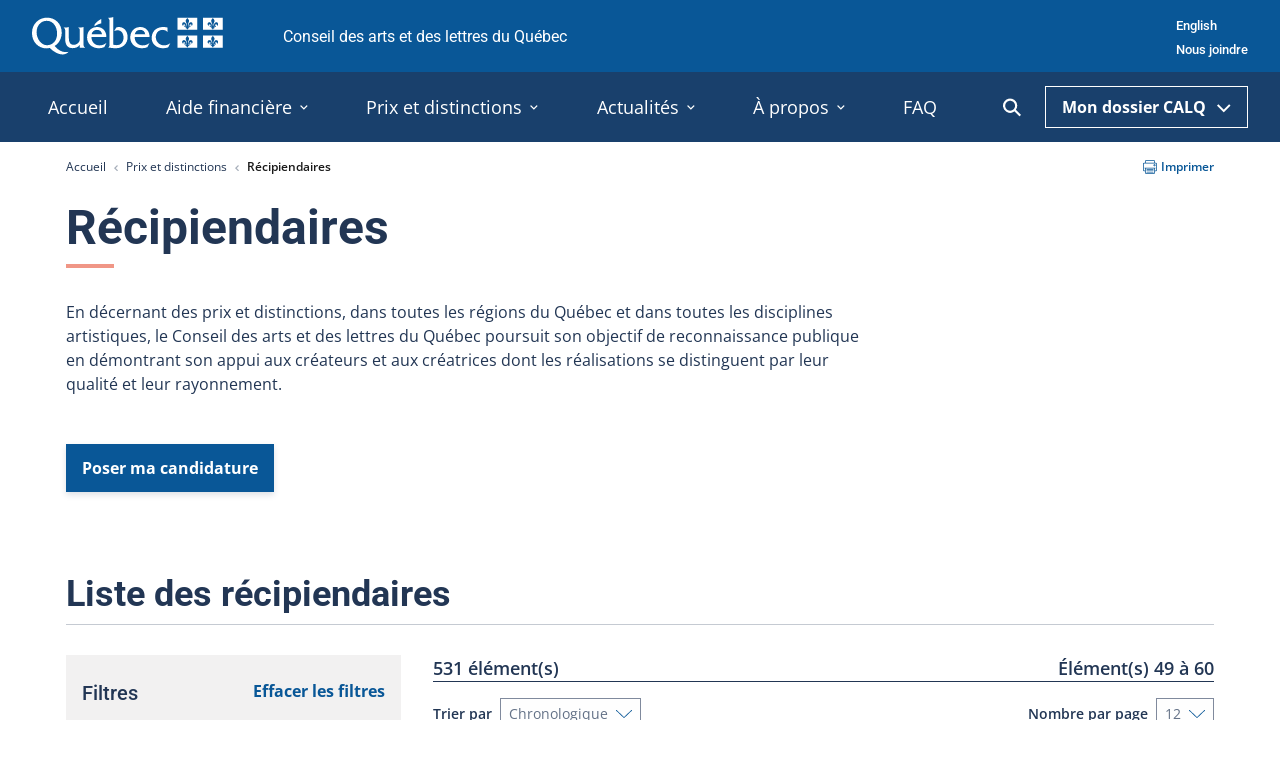

--- FILE ---
content_type: text/html; charset=utf-8
request_url: https://www.calq.gouv.qc.ca/prix-et-distinctions/recipiendaires?tx_solr%5Bpage%5D=5
body_size: 12426
content:
<!DOCTYPE html>
<html lang="fr">
<head>
    <meta charset="utf-8">

<!-- 
	This website is powered by TYPO3 - inspiring people to share!
	TYPO3 is a free open source Content Management Framework initially created by Kasper Skaarhoj and licensed under GNU/GPL.
	TYPO3 is copyright 1998-2026 of Kasper Skaarhoj. Extensions are copyright of their respective owners.
	Information and contribution at https://typo3.org/
-->

<link rel="icon" href="/_assets/b44569b13c899bf5b7f4184a3ad4a321/Assets/img/favicon.png" type="image/png">
<title>Récipiendaires – Conseil des arts et des lettres du Québec</title>
<meta http-equiv="x-ua-compatible" content="IE=edge,chrome=1">
<meta name="generator" content="TYPO3 CMS">
<meta name="description" content="Le Conseil des arts et des lettres du Québec a pour mission de soutenir, dans toutes les régions du Québec, la création artistique et littéraire, l’expérimentation, la production et la diffusion.">
<meta property="og:image" content="https://www.calq.gouv.qc.ca/fileadmin/fichiers/Visuels_OpenGraph/Recipiendaires.jpg">
<meta property="og:image:url" content="https://www.calq.gouv.qc.ca/fileadmin/fichiers/Visuels_OpenGraph/Recipiendaires.jpg">
<meta property="og:image:width" content="1200">
<meta property="og:image:height" content="630">
<meta property="og:site_name" content="Conseil des arts et des lettres du Québec">
<meta property="og:description" content="Le Conseil des arts et des lettres du Québec a pour mission de soutenir, dans toutes les régions du Québec, la création artistique et littéraire, l’expérimentation, la production et la diffusion.">
<meta property="og:url" content="https://www.calq.gouv.qc.ca/prix-et-distinctions/recipiendaires">
<meta property="og:locale" content="fr_CA">
<meta property="og:locale:alternate" content="fr_CA">
<meta property="og:locale:alternate" content="en_CA">
<meta property="og:title" content="Récipiendaires">
<meta name="twitter:card" content="summary">
<meta name="twitter:description" content="Le Conseil des arts et des lettres du Québec a pour mission de soutenir, dans toutes les régions du Québec, la création artistique et littéraire, l’expérimentation, la production et la diffusion.">
<meta name="twitter:creator" content="@LeCALQ">
<meta name="twitter:site" content="@LeCALQ">
<meta name="twitter:title" content="Récipiendaires">
<meta name="twitter:image" content="https://www.calq.gouv.qc.ca/_assets/b44569b13c899bf5b7f4184a3ad4a321/Assets/img/Investir-imaginaire-general-CALQ.jpg">


<link rel="stylesheet" href="/typo3temp/assets/compressed/merged-f15a9ff519aee9f7a17cf16e6ad74d6d-9025661dba03865cf69bdba02fcf164b.css?1769622219" media="all">







<!-- Version : 2.0.8 -->
<meta name="viewport" content="width=device-width, initial-scale=1.0"><link rel="alternate" type="application/rss+xml" title="Actualités Modèle" href="https://www.calq.gouv.qc.ca/rss.xml" />        <!-- Google Analytics -->
        <script type="text/plain" data-cookiecategory="analytics">
        (function(i,s,o,g,r,a,m){i['GoogleAnalyticsObject']=r;i[r]=i[r]||function()
        { (i[r].q=i[r].q||[]).push(arguments)},i[r].l=1*new Date();a=s.createElement(o),
        m=s.getElementsByTagName(o)[0];a.async=1;a.src=g;m.parentNode.insertBefore(a,m)
        })(window,document,'script','https://www.google-analytics.com/analytics.js','ga');

        ga('create', 'UA-76398142-1', 'auto');
        ga('send', 'pageview');
        </script>
        <!-- End Google Analytics -->

        <!-- Google Tag Manager -->
        <script type="text/plain" data-cookiecategory="analytics">
        (function(w,d,s,l,i){w[l]=w[l]||[];w[l].push({'gtm.start':
        new Date().getTime(),event:'gtm.js'});var f=d.getElementsByTagName(s)[0],
        j=d.createElement(s),dl=l!='dataLayer'?'&l='+l:'';j.async=true;j.src=
        'https://www.googletagmanager.com/gtm.js?id='+i+dl;f.parentNode.insertBefore(j,f);
        })(window,document,'script','dataLayer','GTM-PG3J6WV');
        </script>
        <!-- End Google Tag Manager --><script>var txSolrSuggestUrl = 'https://www.calq.gouv.qc.ca/?type=7384&id=1';</script><script type="application/ld+json">{"@context": "http://schema.org","@type": "WebSite","url": "https://www.calq.gouv.qc.ca/","potentialAction": {"@type": "SearchAction","target": {"@type": "EntryPoint","urlTemplate": "https://www.calq.gouv.qc.ca/recherche?tx_solr%5Bq%5D={search_term_string}"},"query-input": "required name=search_term_string"}}</script>
<link rel="canonical" href="https://www.calq.gouv.qc.ca/prix-et-distinctions/recipiendaires">

<link rel="alternate" hreflang="fr-CA" href="https://www.calq.gouv.qc.ca/prix-et-distinctions/recipiendaires">
<link rel="alternate" hreflang="en-CA" href="https://www.calq.gouv.qc.ca/en/prizes-and-distinctions/recipients">
<link rel="alternate" hreflang="x-default" href="https://www.calq.gouv.qc.ca/prix-et-distinctions/recipiendaires">
</head>
<body class="">


    <noscript><iframe src="https://www.googletagmanager.com/ns.html?id=GTM-PG3J6WV"
    height="0" width="0" style="display:none;visibility:hidden"></iframe></noscript>

<a href="#main-content" class="skip-to-content">Passer au contenu</a>
<div class="site-header">
    <div class="piv-header">
        <div class="container">
            <div class="piv-logo">
                <a href="/">
                    <img src="/_assets/b44569b13c899bf5b7f4184a3ad4a321/Assets/svg/originals/signature-PIV.svg?1769622001" alt="Logo du gouvernement du Québec." class="no-print">
                    <img src="/_assets/b44569b13c899bf5b7f4184a3ad4a321/Assets/svg/originals/signature-PIV-black.svg?1769622001" alt="Logo du gouvernement du Québec." class="print-only">
                </a>
            </div>
            <div class="piv-title"> Conseil des arts et des lettres du Québec</div>

            

<ul class="piv-nav no-print">
    
        
    
        
            <li><a href="/en/prizes-and-distinctions/recipients" lang="en-CA" hreflang="en-CA">English</a></li>
        
    
    
        <li><a href="/a-propos/nous-joindre/contact-et-coordonnees" >Nous joindre</a></li>
    
</ul>



        </div>
    </div>

    <div class="header no-print">
        <div class="container">
            <button class="header-search-toggle is-mobile" type="button" aria-label="Ouvrir la recherche" aria-controls="header-search-form">
    <span class="visuallyhidden">Ouvrir la recherche</span>
    <svg class="icon-search" width="23" height="23" tabindex="-1" focusable="false" aria-hidden="true">
               
                <use xlink:href="/_assets/b44569b13c899bf5b7f4184a3ad4a321/Assets/svg/symbols.svg#search" tabindex="-1" focusable="false" aria-hidden="true"></use>
            </svg>
</button>

            <div class="dossier-select is-mobile">
                <button class="header-search-toggle " type="button" aria-label="Ouvrir la recherche" aria-controls="header-search-form">
    <span class="visuallyhidden">Ouvrir la recherche</span>
    <svg class="icon-search" width="23" height="23" tabindex="-1" focusable="false" aria-hidden="true">
               
                <use xlink:href="/_assets/b44569b13c899bf5b7f4184a3ad4a321/Assets/svg/symbols.svg#search" tabindex="-1" focusable="false" aria-hidden="true"></use>
            </svg>
</button>

                <button class="dossier-select-toggle">
                    Mon dossier CALQ
                    <svg class="icon-chevron-down" width="14" height="9" tabindex="-1" focusable="false" aria-hidden="true">
               
                <use xlink:href="/_assets/b44569b13c899bf5b7f4184a3ad4a321/Assets/svg/symbols.svg#chevron-down" tabindex="-1" focusable="false" aria-hidden="true"></use>
            </svg>
                </button>
                <ul class="dossier-select-list">
                    <li><a href="https://www.pes.calq.gouv.qc.ca/PES/pages/public/portailClient.xhtml">Individu <svg class="icon-arrow-right" width="8" height="9" tabindex="-1" focusable="false" aria-hidden="true">
               
                <use xlink:href="/_assets/b44569b13c899bf5b7f4184a3ad4a321/Assets/svg/symbols.svg#arrow-right" tabindex="-1" focusable="false" aria-hidden="true"></use>
            </svg></a></li>
                    <li><a href="https://www.pes.calq.gouv.qc.ca/PES/pages/organisme/public/portailClient.xhtml">Organisme <svg class="icon-arrow-right" width="8" height="9" tabindex="-1" focusable="false" aria-hidden="true">
               
                <use xlink:href="/_assets/b44569b13c899bf5b7f4184a3ad4a321/Assets/svg/symbols.svg#arrow-right" tabindex="-1" focusable="false" aria-hidden="true"></use>
            </svg></a></li>
                </ul>
            </div>
            <div class="nav-main-wrapper">
                
<nav class="nav-main" data-path="/_assets/b44569b13c899bf5b7f4184a3ad4a321/Assets">
    <ul class="toplevel js-p-target">
        
            
                    <li class="toplevel-item">
                        <a class="toplevel-trigger" href="/">
                            <span>Accueil</span>
                        </a>
                    </li>
                
        
            
                    <li class="toplevel-item">
                        <button type="button" class="toplevel-trigger" aria-live="polite" aria-expanded="false">
                            <span>Aide financière<svg class="icon-chevron-down" width="8" height="5" tabindex="-1" focusable="false" aria-hidden="true">
               
                <use xlink:href="/_assets/b44569b13c899bf5b7f4184a3ad4a321/Assets/svg/symbols.svg#chevron-down" tabindex="-1" focusable="false" aria-hidden="true"></use>
            </svg></span>
                        </button>
                        
                        <div class="sublevel">
                            <div class="container">
                                <div class="sublevel-column">
                                    <div class="sublevel-menu">
                                        <div class="sublevel-heading"><span>Aide financière</span></div>
                                        <ul class="test first">
                                            
                                                
                                                        
                                                                <li class="sublevel-item">
                                                                    <a href="/aide-financiere/obtenir-aide-financiere"><span>Obtenir de l&#039;aide financière</span></a>
                                                                </li>
                                                            
                                                    
                                            
                                                
                                                        
                                                                <li class="sublevel-item">
                                                                    <a href="/aide-financiere/programmes-daides-financiere/artistes"><span>Programmes pour les artistes</span></a>
                                                                </li>
                                                            
                                                    
                                            
                                                
                                                        
                                                                <li class="sublevel-item">
                                                                    <a href="/aide-financiere/programmes-daides-financiere/organismes"><span>Programmes pour les organismes</span></a>
                                                                </li>
                                                            
                                                    
                                            
                                                
                                                        
                                                                <li class="sublevel-item">
                                                                    <a href="/aide-financiere/rapport-dutilisation/artistes"><span>Rapports d&#039;utilisation</span></a>
                                                                </li>
                                                            
                                                    
                                            
                                                
                                                        
                                                                
                                                                        </ul></div></div><div class="sublevel-column">
                                                                        
                                                                    
                                                            
                                                    
                                            
                                                
                                                        
                                                                <div class="sublevel-menu">
                                                                    <div class="sublevel-heading"><span>Découvrir les programmes</span></div>
                                                                    <ul>
                                                                        
                                                                            <li class="sublevel-item">
                                                                                <a href="/aide-financiere/bourses-aux-artistes/programme-de-bourses-aux-artistes"><span>Bourses aux artistes</span></a>
                                                                            </li>
                                                                        
                                                                            <li class="sublevel-item">
                                                                                <a href="/aide-financiere/programmes-daides-financiere/soutien-mission/resultats"><span>Soutien à la mission</span></a>
                                                                            </li>
                                                                        
                                                                            <li class="sublevel-item">
                                                                                <a href="/aide-financiere/ententes-territoriales"><span>Régions</span></a>
                                                                            </li>
                                                                        
                                                                            <li class="sublevel-item">
                                                                                <a href="/aide-financiere/international"><span>International</span></a>
                                                                            </li>
                                                                        
                                                                            <li class="sublevel-item">
                                                                                <a href="/aide-financiere/arts-autochtones/a-propos"><span>Arts autochtones</span></a>
                                                                            </li>
                                                                        
                                                                            <li class="sublevel-item">
                                                                                <a href="/aide-financiere/programmes-daides-financiere/artistes-diversite"><span>Artistes de la diversité</span></a>
                                                                            </li>
                                                                        
                                                                            <li class="sublevel-item">
                                                                                <a href="/aide-financiere/ressources-artistes-handicapes"><span>Artistes handicapés</span></a>
                                                                            </li>
                                                                        
                                                                            <li class="sublevel-item">
                                                                                <a href="/aide-financiere/autres-soutiens/programme-des-classes-dentrainement-dans-le-domaine-de-la-danse-professionnelle"><span>Autres soutiens</span></a>
                                                                            </li>
                                                                        
                                                                    </ul>
                                                                </div>
                                                            
                                                    
                                            
                                                
                                                        
                                                                
                                                                        </div><div class="sublevel-column">
                                                                    
                                                            
                                                    
                                            
                                                
                                                        
                                                                <div class="sublevel-menu">
                                                                    <div class="sublevel-heading"><span>Outils et références</span></div>
                                                                    <ul>
                                                                        
                                                                            <li class="sublevel-item">
                                                                                <a href="/aide-financiere/outils-et-references/lexique"><span>Lexique</span></a>
                                                                            </li>
                                                                        
                                                                            <li class="sublevel-item">
                                                                                <a href="/aide-financiere/outils-et-references/ecoresponsabilite"><span>Écoresponsabilité et développement durable</span></a>
                                                                            </li>
                                                                        
                                                                            <li class="sublevel-item">
                                                                                <a href="/aide-financiere/outils-et-references/guide-des-recipiendaires-de-bourses"><span>Guide des récipiendaires de bourses</span></a>
                                                                            </li>
                                                                        
                                                                            <li class="sublevel-item">
                                                                                <a href="/aide-financiere/outils-et-references/gouvernance-obnl"><span>Gouvernance des organismes</span></a>
                                                                            </li>
                                                                        
                                                                            <li class="sublevel-item">
                                                                                <a href="/aide-financiere/depot-direct"><span>Dépôt direct</span></a>
                                                                            </li>
                                                                        
                                                                            <li class="sublevel-item">
                                                                                <a href="/aide-financiere/outils-et-references/systeme-de-retroaction"><span>Système de rétroaction</span></a>
                                                                            </li>
                                                                        
                                                                            <li class="sublevel-item">
                                                                                <a href="/aide-financiere/outils-et-references/documents-references"><span>Lois et références</span></a>
                                                                            </li>
                                                                        
                                                                    </ul>
                                                                </div>
                                                            
                                                    
                                            
                                                
                                                        
                                                                
                                                                        </div><div class="sublevel-column">
                                                                    
                                                            
                                                    
                                            
                                                
                                                        
                                                                <div class="sublevel-menu">
                                                                    <div class="sublevel-heading"><span>Foire aux questions</span></div>
                                                                    <ul>
                                                                        
                                                                            <li class="sublevel-item">
                                                                                <a href="/aide-financiere/foire-aux-questions/bourses-aux-artistes"><span>Bourses aux artistes</span></a>
                                                                            </li>
                                                                        
                                                                            <li class="sublevel-item">
                                                                                <a href="/aide-financiere/foire-aux-questions/arts-autochtones"><span>Arts autochtones</span></a>
                                                                            </li>
                                                                        
                                                                    </ul>
                                                                </div>
                                                            
                                                    
                                            
                                </div>
                            </div>
                        </div>
                    </li>
                
        
            
                    <li class="toplevel-item">
                        <button type="button" class="toplevel-trigger" aria-live="polite" aria-expanded="false">
                            <span>Prix et distinctions<svg class="icon-chevron-down" width="8" height="5" tabindex="-1" focusable="false" aria-hidden="true">
               
                <use xlink:href="/_assets/b44569b13c899bf5b7f4184a3ad4a321/Assets/svg/symbols.svg#chevron-down" tabindex="-1" focusable="false" aria-hidden="true"></use>
            </svg></span>
                        </button>
                        
                        <div class="sublevel">
                            <div class="container">
                                <div class="sublevel-column">
                                    <div class="sublevel-menu">
                                        <div class="sublevel-heading"><span>Prix et distinctions</span></div>
                                        <ul class="test first">
                                            
                                                
                                                        
                                                                <li class="sublevel-item">
                                                                    <a href="/prix-et-distinctions/poser-sa-candidature"><span>Poser sa candidature</span></a>
                                                                </li>
                                                            
                                                    
                                            
                                                
                                                        
                                                                <li class="sublevel-item">
                                                                    <a href="/prix-et-distinctions/recipiendaires"><span>Récipiendaires</span></a>
                                                                </li>
                                                            
                                                    
                                            
                                                
                                                        
                                                                <li class="sublevel-item">
                                                                    <a href="/prix-et-distinctions/ordre-des-arts-et-des-lettres-du-quebec-1/a-propos"><span>Ordre des arts et des lettres du Québec</span></a>
                                                                </li>
                                                            
                                                    
                                            
                                </div>
                            </div>
                        </div>
                    </li>
                
        
            
                    <li class="toplevel-item">
                        <button type="button" class="toplevel-trigger" aria-live="polite" aria-expanded="false">
                            <span>Actualités<svg class="icon-chevron-down" width="8" height="5" tabindex="-1" focusable="false" aria-hidden="true">
               
                <use xlink:href="/_assets/b44569b13c899bf5b7f4184a3ad4a321/Assets/svg/symbols.svg#chevron-down" tabindex="-1" focusable="false" aria-hidden="true"></use>
            </svg></span>
                        </button>
                        
                        <div class="sublevel">
                            <div class="container">
                                <div class="sublevel-column">
                                    <div class="sublevel-menu">
                                        <div class="sublevel-heading"><span>Actualités</span></div>
                                        <ul class="test first">
                                            
                                                
                                                        
                                                                <li class="sublevel-item">
                                                                    <a href="/actualites-et-publications/actualites"><span>Actualités</span></a>
                                                                </li>
                                                            
                                                    
                                            
                                                
                                                        
                                                                <li class="sublevel-item">
                                                                    <a href="/actualites-et-publications/balados/a-propos"><span>Balados</span></a>
                                                                </li>
                                                            
                                                    
                                            
                                                
                                                        
                                                                <li class="sublevel-item">
                                                                    <a href="/actualites-et-publications/portraits-de-succes/regions/estrie"><span>Portraits de succès</span></a>
                                                                </li>
                                                            
                                                    
                                            
                                                
                                                        
                                                                <li class="sublevel-item">
                                                                    <a href="/actualites-et-publications/plan-arts-actuels"><span>Retombées</span></a>
                                                                </li>
                                                            
                                                    
                                            
                                                
                                                        
                                                                <li class="sublevel-item">
                                                                    <a href="/actualites-et-publications/infolettres-a-loeuvre"><span>Infolettres</span></a>
                                                                </li>
                                                            
                                                    
                                            
                                </div>
                            </div>
                        </div>
                    </li>
                
        
            
                    <li class="toplevel-item">
                        <button type="button" class="toplevel-trigger" aria-live="polite" aria-expanded="false">
                            <span>À propos<svg class="icon-chevron-down" width="8" height="5" tabindex="-1" focusable="false" aria-hidden="true">
               
                <use xlink:href="/_assets/b44569b13c899bf5b7f4184a3ad4a321/Assets/svg/symbols.svg#chevron-down" tabindex="-1" focusable="false" aria-hidden="true"></use>
            </svg></span>
                        </button>
                        
                        <div class="sublevel">
                            <div class="container">
                                <div class="sublevel-column">
                                    <div class="sublevel-menu">
                                        <div class="sublevel-heading"><span>À propos</span></div>
                                        <ul class="test first">
                                            
                                                
                                                        
                                                                <li class="sublevel-item">
                                                                    <a href="/a-propos/mission/a-propos"><span>Mission</span></a>
                                                                </li>
                                                            
                                                    
                                            
                                                
                                                        
                                                                <li class="sublevel-item">
                                                                    <a href="/a-propos/conseil-dadministration-et-comites/conseil-dadministration"><span>Conseil d&#039;administration</span></a>
                                                                </li>
                                                            
                                                    
                                            
                                                
                                                        
                                                                <li class="sublevel-item">
                                                                    <a href="/a-propos/normes-de-visibilite-et-signature-visuelle/mentions-et-normes-de-visibilite"><span>Logos et normes de visibilité</span></a>
                                                                </li>
                                                            
                                                    
                                            
                                                
                                                        
                                                                <li class="sublevel-item">
                                                                    <a href="/a-propos/offres-demplois/consulter-les-offres-demplois"><span>Offres d&#039;emploi</span></a>
                                                                </li>
                                                            
                                                    
                                            
                                                
                                                        
                                                                <li class="sublevel-item">
                                                                    <a href="/a-propos/nous-joindre/contact-et-coordonnees"><span>Contact</span></a>
                                                                </li>
                                                            
                                                    
                                            
                                                
                                                        
                                                                </ul></div>
                                                                
                                                            
                                                    
                                            
                                                
                                                        
                                                                
                                                                        </div><div class="sublevel-column">
                                                                    
                                                            
                                                    
                                            
                                                
                                                        
                                                                <div class="sublevel-menu">
                                                                    <div class="sublevel-heading"><span>Plans et rapports</span></div>
                                                                    <ul>
                                                                        
                                                                            <li class="sublevel-item">
                                                                                <a href="/a-propos/politique-plans-daction-et-ethique/plans-daction/plan-strategique"><span>Plans d&#039;action</span></a>
                                                                            </li>
                                                                        
                                                                            <li class="sublevel-item">
                                                                                <a href="/a-propos/politique-plans-daction-et-ethique/politique/politique-dencadrement-du-soutien-a-la-mission"><span>Politiques</span></a>
                                                                            </li>
                                                                        
                                                                            <li class="sublevel-item">
                                                                                <a href="/a-propos/politique-plans-daction-et-ethique/ethiques/codes-dethique"><span>Éthique</span></a>
                                                                            </li>
                                                                        
                                                                            <li class="sublevel-item">
                                                                                <a href="/actualites-et-publications/rapports-annuels-de-gestion"><span>Rapports annuels</span></a>
                                                                            </li>
                                                                        
                                                                            <li class="sublevel-item">
                                                                                <a href="/actualites-et-publications/publications"><span>Publications</span></a>
                                                                            </li>
                                                                        
                                                                            <li class="sublevel-item">
                                                                                <a href="/a-propos/politique-plans-daction-et-ethique/listes-artistes-et-organismes-soutenus"><span>Artistes et organismes soutenus</span></a>
                                                                            </li>
                                                                        
                                                                    </ul>
                                                                </div>
                                                            
                                                    
                                            
                                                
                                                        
                                                                
                                                                        </div><div class="sublevel-column">
                                                                    
                                                            
                                                    
                                            
                                </div>
                            </div>
                        </div>
                    </li>
                
        
            
                    <li class="toplevel-item">
                        <a class="toplevel-trigger" href="/aide-financiere/foire-aux-questions/bourses-aux-artistes">
                            <span>FAQ</span>
                        </a>
                    </li>
                
        
    </ul>
</nav>
<div role="status" aria-live="polite" class="nav-aria-live visuallyhidden"></div>

            </div>
            <button class="header-search-toggle " type="button" aria-label="Ouvrir la recherche" aria-controls="header-search-form">
    <span class="visuallyhidden">Ouvrir la recherche</span>
    <svg class="icon-search" width="23" height="23" tabindex="-1" focusable="false" aria-hidden="true">
               
                <use xlink:href="/_assets/b44569b13c899bf5b7f4184a3ad4a321/Assets/svg/symbols.svg#search" tabindex="-1" focusable="false" aria-hidden="true"></use>
            </svg>
</button>

            <div class="header-search">
    <div class="container">
        <form action="/recherche" class="header-search-form" id="header-search-form">
            <label class="header-search-label" for="header-search-input">Rechercher&amp;nbsp;:</label>
            <div class="header-search-input-wrapper">
                <input class="header-search-input" id="header-search-input" name="tx_solr[q]" type="text">
                <button type="submit" class="header-search-submit">
                    <svg class="icon-search" width="23" height="23" tabindex="-1" focusable="false" aria-hidden="true">
               
                <use xlink:href="/_assets/b44569b13c899bf5b7f4184a3ad4a321/Assets/svg/symbols.svg#search" tabindex="-1" focusable="false" aria-hidden="true"></use>
            </svg>
                    <div class="visuallyhidden">Lancer la recherche</div>
                </button>
            </div>
        </form>
        <button class="header-search-close" type="button" aria-label="Fermer la recherche" aria-controls="header-search-form">
            <span class="visuallyhidden">Fermer la recherche</span>
            <svg class="icon-close" width="16" height="16" tabindex="-1" focusable="false" aria-hidden="true">
               
                <use xlink:href="/_assets/b44569b13c899bf5b7f4184a3ad4a321/Assets/svg/symbols.svg#close" tabindex="-1" focusable="false" aria-hidden="true"></use>
            </svg>
        </button>
        <span role="status" aria-live="polite" class="header-search-aria-live visuallyhidden"></span>
    </div>
</div>

            <div class="dossier-select">
                <button class="dossier-select-toggle">
                    Mon dossier CALQ
                    <svg class="icon-chevron-down" width="14" height="9" tabindex="-1" focusable="false" aria-hidden="true">
               
                <use xlink:href="/_assets/b44569b13c899bf5b7f4184a3ad4a321/Assets/svg/symbols.svg#chevron-down" tabindex="-1" focusable="false" aria-hidden="true"></use>
            </svg>
                </button>
                <ul class="dossier-select-list">
                    <li><a href="https://www.pes.calq.gouv.qc.ca/PES/pages/public/portailClient.xhtml">Individu <svg class="icon-arrow-right" width="8" height="9" tabindex="-1" focusable="false" aria-hidden="true">
               
                <use xlink:href="/_assets/b44569b13c899bf5b7f4184a3ad4a321/Assets/svg/symbols.svg#arrow-right" tabindex="-1" focusable="false" aria-hidden="true"></use>
            </svg></a></li>
                    <li><a href="https://www.pes.calq.gouv.qc.ca/PES/pages/organisme/public/portailClient.xhtml">Organisme <svg class="icon-arrow-right" width="8" height="9" tabindex="-1" focusable="false" aria-hidden="true">
               
                <use xlink:href="/_assets/b44569b13c899bf5b7f4184a3ad4a321/Assets/svg/symbols.svg#arrow-right" tabindex="-1" focusable="false" aria-hidden="true"></use>
            </svg></a></li>
                </ul>
            </div>
        </div>
    </div>
</div>


    
	<div class="tx-lbo-notices">
		
    

	</div>






    <div class="single-page">
        

        




        <div class="container">
            <div class="page-header-top">
                

<div class="breadcrumbs">
    
        
                
                        <a href="/">Accueil</a>
                    
            
    
        
                
                        <a class="breadcrumb-last-link" href="/prix-et-distinctions/poser-sa-candidature">Prix et distinctions</a>
                    
            
    
        
                <span>Récipiendaires</span>
            
    
</div>




                

<a href="javascript:window.print();" class="print-link no-print">
    <svg class="icon-print" width="14" height="14" tabindex="-1" focusable="false" aria-hidden="true">
               
                <use xlink:href="/_assets/b44569b13c899bf5b7f4184a3ad4a321/Assets/svg/symbols.svg#print" tabindex="-1" focusable="false" aria-hidden="true"></use>
            </svg>
    Imprimer
</a>



            </div>
            <div class="content">
                <div class="single-page-header">
                    <h1 class="has-underline">Récipiendaires</h1>
                </div>
            </div>
        </div>
        <!--TYPO3SEARCH_begin-->

        <div class="single-page-container">
            <main class="single-page-content" id="main-content">
                
                    


    
    
    

    <!-- If in right sidebar -->
    
    

    <div id="c246" class="container frame frame-default frame-type-text frame-layout-0">
        <div class="content">
            
            
                



            
            
                

    



            
            

    <p>En décernant des prix et distinctions, dans toutes les régions du Québec et dans toutes les disciplines artistiques, le Conseil des arts et des lettres du Québec poursuit son objectif de reconnaissance publique en démontrant son appui aux créateurs et aux créatrices dont les réalisations se distinguent par leur qualité et leur rayonnement.</p>
<p><a href="/prix-et-distinctions/poser-sa-candidature" class="btn full small">Poser ma candidature</a></p>


            
                



            
            
                



            
        </div>
    </div>




    
    
    

    <!-- If in right sidebar -->
    
    
        
    

    <div id="c43" class="container frame frame-fullwidth frame-type-solr_pi_results frame-layout-0">
        <div class="fullwidth">
            
            
                



            
            
                

    
        <header>
            

    
            <h2 class="has-border-bottom">
                Liste des récipiendaires
            </h2>
        



            



            



        </header>
    



            
            

    
    

    <form method="get" class="search-form" action="/prix-et-distinctions/recipiendaires" data-suggest="/prix-et-distinctions/recipiendaires?type=7384" data-suggest-header="Top Results" accept-charset="utf-8">
        <section class="list-wrapper">

            <aside class="list-filters">
                <div class="list-filters-header">
                    <h2 class="list-filters-title">Filtres</h2>
                    <a href="/prix-et-distinctions/recipiendaires?tx_solr%5Bq%5D=" class="btn-clear-filters">Effacer les filtres</a>
                </div>

                
	<div id="tx-solr-faceting">
		
			<div class="facet-area-main">
				<div class="solr-facets-available secondaryContentSection">
					<div class="facets d-grid gap-3">
						
							<div class="facet facet-type facet-type-options" id="facet-accordion-year_stringS">
								

<div class="filter-select">

    <label class="label">Année</label>
    <div class="filter-select-container" id="year_stringS">
        <button class="select-placeholder" type="button" id="year_stringS-trigger" role="button" aria-expanded="false">
            Faire une sélection
            <div class="svg-container">
                <span class="visuallyhidden">Voir les filtres disponibles pour year</span>
                <svg class="icon-chevron-down-thin" width="16" height="8" tabindex="-1" focusable="false" aria-hidden="true">
               
                <use xlink:href="/_assets/b44569b13c899bf5b7f4184a3ad4a321/Assets/svg/symbols.svg#chevron-down-thin" tabindex="-1" focusable="false" aria-hidden="true"></use>
            </svg>
            </div>
        </button>

        <div id="year_stringS-list" class="select-options-container">
            <ul class="filter-list">

                
                        
                    

                
                        <!-- Options must be filtered, because the excludedValues are int, bu facet field is in string -->
                        
                            
<li class="filter-item">
    <input type="checkbox"
           class="facet-item"
           name="tx_solr[filter]"
           id="facet-year_stringS-option-0"
           value="year_stringS:2026"
           
    />
    <label for="facet-year_stringS-option-0">2026</label>
    
</li>

                        
                            
<li class="filter-item">
    <input type="checkbox"
           class="facet-item"
           name="tx_solr[filter]"
           id="facet-year_stringS-option-1"
           value="year_stringS:2025"
           
    />
    <label for="facet-year_stringS-option-1">2025</label>
    
</li>

                        
                            
<li class="filter-item">
    <input type="checkbox"
           class="facet-item"
           name="tx_solr[filter]"
           id="facet-year_stringS-option-2"
           value="year_stringS:2024"
           
    />
    <label for="facet-year_stringS-option-2">2024</label>
    
</li>

                        
                            
<li class="filter-item">
    <input type="checkbox"
           class="facet-item"
           name="tx_solr[filter]"
           id="facet-year_stringS-option-3"
           value="year_stringS:2023"
           
    />
    <label for="facet-year_stringS-option-3">2023</label>
    
</li>

                        
                            
<li class="filter-item">
    <input type="checkbox"
           class="facet-item"
           name="tx_solr[filter]"
           id="facet-year_stringS-option-4"
           value="year_stringS:2022"
           
    />
    <label for="facet-year_stringS-option-4">2022</label>
    
</li>

                        
                            
<li class="filter-item">
    <input type="checkbox"
           class="facet-item"
           name="tx_solr[filter]"
           id="facet-year_stringS-option-5"
           value="year_stringS:2021"
           
    />
    <label for="facet-year_stringS-option-5">2021</label>
    
</li>

                        
                            
<li class="filter-item">
    <input type="checkbox"
           class="facet-item"
           name="tx_solr[filter]"
           id="facet-year_stringS-option-6"
           value="year_stringS:2020"
           
    />
    <label for="facet-year_stringS-option-6">2020</label>
    
</li>

                        
                            
<li class="filter-item">
    <input type="checkbox"
           class="facet-item"
           name="tx_solr[filter]"
           id="facet-year_stringS-option-7"
           value="year_stringS:2019"
           
    />
    <label for="facet-year_stringS-option-7">2019</label>
    
</li>

                        
                            
<li class="filter-item">
    <input type="checkbox"
           class="facet-item"
           name="tx_solr[filter]"
           id="facet-year_stringS-option-8"
           value="year_stringS:2018"
           
    />
    <label for="facet-year_stringS-option-8">2018</label>
    
</li>

                        
                            
<li class="filter-item">
    <input type="checkbox"
           class="facet-item"
           name="tx_solr[filter]"
           id="facet-year_stringS-option-9"
           value="year_stringS:2017"
           
    />
    <label for="facet-year_stringS-option-9">2017</label>
    
</li>

                        
                            
<li class="filter-item">
    <input type="checkbox"
           class="facet-item"
           name="tx_solr[filter]"
           id="facet-year_stringS-option-10"
           value="year_stringS:2016"
           
    />
    <label for="facet-year_stringS-option-10">2016</label>
    
</li>

                        
                            
<li class="filter-item">
    <input type="checkbox"
           class="facet-item"
           name="tx_solr[filter]"
           id="facet-year_stringS-option-11"
           value="year_stringS:2015"
           
    />
    <label for="facet-year_stringS-option-11">2015</label>
    
</li>

                        
                            
<li class="filter-item">
    <input type="checkbox"
           class="facet-item"
           name="tx_solr[filter]"
           id="facet-year_stringS-option-12"
           value="year_stringS:2014"
           
    />
    <label for="facet-year_stringS-option-12">2014</label>
    
</li>

                        
                            
<li class="filter-item">
    <input type="checkbox"
           class="facet-item"
           name="tx_solr[filter]"
           id="facet-year_stringS-option-13"
           value="year_stringS:2013"
           
    />
    <label for="facet-year_stringS-option-13">2013</label>
    
</li>

                        
                            
<li class="filter-item">
    <input type="checkbox"
           class="facet-item"
           name="tx_solr[filter]"
           id="facet-year_stringS-option-14"
           value="year_stringS:2012"
           
    />
    <label for="facet-year_stringS-option-14">2012</label>
    
</li>

                        
                            
<li class="filter-item">
    <input type="checkbox"
           class="facet-item"
           name="tx_solr[filter]"
           id="facet-year_stringS-option-15"
           value="year_stringS:2011"
           
    />
    <label for="facet-year_stringS-option-15">2011</label>
    
</li>

                        
                            
<li class="filter-item">
    <input type="checkbox"
           class="facet-item"
           name="tx_solr[filter]"
           id="facet-year_stringS-option-16"
           value="year_stringS:2010"
           
    />
    <label for="facet-year_stringS-option-16">2010</label>
    
</li>

                        
                            
<li class="filter-item">
    <input type="checkbox"
           class="facet-item"
           name="tx_solr[filter]"
           id="facet-year_stringS-option-17"
           value="year_stringS:2009"
           
    />
    <label for="facet-year_stringS-option-17">2009</label>
    
</li>

                        
                            
<li class="filter-item">
    <input type="checkbox"
           class="facet-item"
           name="tx_solr[filter]"
           id="facet-year_stringS-option-18"
           value="year_stringS:2008"
           
    />
    <label for="facet-year_stringS-option-18">2008</label>
    
</li>

                        
                            
<li class="filter-item">
    <input type="checkbox"
           class="facet-item"
           name="tx_solr[filter]"
           id="facet-year_stringS-option-19"
           value="year_stringS:2007"
           
    />
    <label for="facet-year_stringS-option-19">2007</label>
    
</li>

                        
                            
<li class="filter-item">
    <input type="checkbox"
           class="facet-item"
           name="tx_solr[filter]"
           id="facet-year_stringS-option-20"
           value="year_stringS:2006"
           
    />
    <label for="facet-year_stringS-option-20">2006</label>
    
</li>

                        
                            
<li class="filter-item">
    <input type="checkbox"
           class="facet-item"
           name="tx_solr[filter]"
           id="facet-year_stringS-option-21"
           value="year_stringS:2005"
           
    />
    <label for="facet-year_stringS-option-21">2005</label>
    
</li>

                        
                            
<li class="filter-item">
    <input type="checkbox"
           class="facet-item"
           name="tx_solr[filter]"
           id="facet-year_stringS-option-22"
           value="year_stringS:2004"
           
    />
    <label for="facet-year_stringS-option-22">2004</label>
    
</li>

                        
                            
<li class="filter-item">
    <input type="checkbox"
           class="facet-item"
           name="tx_solr[filter]"
           id="facet-year_stringS-option-23"
           value="year_stringS:2003"
           
    />
    <label for="facet-year_stringS-option-23">2003</label>
    
</li>

                        
                            
<li class="filter-item">
    <input type="checkbox"
           class="facet-item"
           name="tx_solr[filter]"
           id="facet-year_stringS-option-24"
           value="year_stringS:2002"
           
    />
    <label for="facet-year_stringS-option-24">2002</label>
    
</li>

                        
                            
<li class="filter-item">
    <input type="checkbox"
           class="facet-item"
           name="tx_solr[filter]"
           id="facet-year_stringS-option-25"
           value="year_stringS:2001"
           
    />
    <label for="facet-year_stringS-option-25">2001</label>
    
</li>

                        
                            
<li class="filter-item">
    <input type="checkbox"
           class="facet-item"
           name="tx_solr[filter]"
           id="facet-year_stringS-option-26"
           value="year_stringS:2000"
           
    />
    <label for="facet-year_stringS-option-26">2000</label>
    
</li>

                        
                            
<li class="filter-item">
    <input type="checkbox"
           class="facet-item"
           name="tx_solr[filter]"
           id="facet-year_stringS-option-27"
           value="year_stringS:1999"
           
    />
    <label for="facet-year_stringS-option-27">1999</label>
    
</li>

                        
                            
<li class="filter-item">
    <input type="checkbox"
           class="facet-item"
           name="tx_solr[filter]"
           id="facet-year_stringS-option-28"
           value="year_stringS:1998"
           
    />
    <label for="facet-year_stringS-option-28">1998</label>
    
</li>

                        
                    


            </ul>
            <button class="btn-submit-options btn full small">Appliquer
                <span class="visuallyhidden">
                Année</span>
            </button>

        </div>
    </div>



							</div>
						
							<div class="facet facet-type facet-type-options" id="facet-accordion-region_uid_stringS">
								

<div class="filter-select">

    <label class="label">Régions</label>
    <div class="filter-select-container" id="region_uid_stringS">
        <button class="select-placeholder" type="button" id="region_uid_stringS-trigger" role="button" aria-expanded="false">
            Faire une sélection
            <div class="svg-container">
                <span class="visuallyhidden">Voir les filtres disponibles pour regions</span>
                <svg class="icon-chevron-down-thin" width="16" height="8" tabindex="-1" focusable="false" aria-hidden="true">
               
                <use xlink:href="/_assets/b44569b13c899bf5b7f4184a3ad4a321/Assets/svg/symbols.svg#chevron-down-thin" tabindex="-1" focusable="false" aria-hidden="true"></use>
            </svg>
            </div>
        </button>

        <div id="region_uid_stringS-list" class="select-options-container">
            <ul class="filter-list">

                
                        
                    

                
                        <!-- Options must be filtered, because the excludedValues are int, bu facet field is in string -->
                        
                            
<li class="filter-item">
    <input type="checkbox"
           class="facet-item"
           name="tx_solr[filter]"
           id="facet-region_uid_stringS-option-0"
           value="region_uid_stringS:49"
           
    />
    <label for="facet-region_uid_stringS-option-0">Abitibi-Témiscamingue</label>
    
</li>

                        
                            
<li class="filter-item">
    <input type="checkbox"
           class="facet-item"
           name="tx_solr[filter]"
           id="facet-region_uid_stringS-option-1"
           value="region_uid_stringS:50"
           
    />
    <label for="facet-region_uid_stringS-option-1">Bas-Saint-Laurent</label>
    
</li>

                        
                            
<li class="filter-item">
    <input type="checkbox"
           class="facet-item"
           name="tx_solr[filter]"
           id="facet-region_uid_stringS-option-2"
           value="region_uid_stringS:34"
           
    />
    <label for="facet-region_uid_stringS-option-2">Capitale-Nationale</label>
    
</li>

                        
                            
<li class="filter-item">
    <input type="checkbox"
           class="facet-item"
           name="tx_solr[filter]"
           id="facet-region_uid_stringS-option-3"
           value="region_uid_stringS:33"
           
    />
    <label for="facet-region_uid_stringS-option-3">Centre-du-Québec</label>
    
</li>

                        
                            
<li class="filter-item">
    <input type="checkbox"
           class="facet-item"
           name="tx_solr[filter]"
           id="facet-region_uid_stringS-option-4"
           value="region_uid_stringS:51"
           
    />
    <label for="facet-region_uid_stringS-option-4">Chaudière-Appalaches</label>
    
</li>

                        
                            
<li class="filter-item">
    <input type="checkbox"
           class="facet-item"
           name="tx_solr[filter]"
           id="facet-region_uid_stringS-option-5"
           value="region_uid_stringS:52"
           
    />
    <label for="facet-region_uid_stringS-option-5">Côte-Nord</label>
    
</li>

                        
                            
<li class="filter-item">
    <input type="checkbox"
           class="facet-item"
           name="tx_solr[filter]"
           id="facet-region_uid_stringS-option-6"
           value="region_uid_stringS:53"
           
    />
    <label for="facet-region_uid_stringS-option-6">Estrie</label>
    
</li>

                        
                            
<li class="filter-item">
    <input type="checkbox"
           class="facet-item"
           name="tx_solr[filter]"
           id="facet-region_uid_stringS-option-7"
           value="region_uid_stringS:54"
           
    />
    <label for="facet-region_uid_stringS-option-7">Gaspésie─Îles-de-la-Madeleine</label>
    
</li>

                        
                            
<li class="filter-item">
    <input type="checkbox"
           class="facet-item"
           name="tx_solr[filter]"
           id="facet-region_uid_stringS-option-8"
           value="region_uid_stringS:55"
           
    />
    <label for="facet-region_uid_stringS-option-8">Lanaudière</label>
    
</li>

                        
                            
<li class="filter-item">
    <input type="checkbox"
           class="facet-item"
           name="tx_solr[filter]"
           id="facet-region_uid_stringS-option-9"
           value="region_uid_stringS:56"
           
    />
    <label for="facet-region_uid_stringS-option-9">Laurentides</label>
    
</li>

                        
                            
<li class="filter-item">
    <input type="checkbox"
           class="facet-item"
           name="tx_solr[filter]"
           id="facet-region_uid_stringS-option-10"
           value="region_uid_stringS:57"
           
    />
    <label for="facet-region_uid_stringS-option-10">Laval</label>
    
</li>

                        
                            
<li class="filter-item">
    <input type="checkbox"
           class="facet-item"
           name="tx_solr[filter]"
           id="facet-region_uid_stringS-option-11"
           value="region_uid_stringS:58"
           
    />
    <label for="facet-region_uid_stringS-option-11">Mauricie</label>
    
</li>

                        
                            
<li class="filter-item">
    <input type="checkbox"
           class="facet-item"
           name="tx_solr[filter]"
           id="facet-region_uid_stringS-option-12"
           value="region_uid_stringS:59"
           
    />
    <label for="facet-region_uid_stringS-option-12">Montérégie</label>
    
</li>

                        
                            
<li class="filter-item">
    <input type="checkbox"
           class="facet-item"
           name="tx_solr[filter]"
           id="facet-region_uid_stringS-option-13"
           value="region_uid_stringS:60"
           
    />
    <label for="facet-region_uid_stringS-option-13">Montréal</label>
    
</li>

                        
                            
<li class="filter-item">
    <input type="checkbox"
           class="facet-item"
           name="tx_solr[filter]"
           id="facet-region_uid_stringS-option-14"
           value="region_uid_stringS:61"
           
    />
    <label for="facet-region_uid_stringS-option-14">Nord-du-Québec</label>
    
</li>

                        
                            
<li class="filter-item">
    <input type="checkbox"
           class="facet-item"
           name="tx_solr[filter]"
           id="facet-region_uid_stringS-option-15"
           value="region_uid_stringS:62"
           
    />
    <label for="facet-region_uid_stringS-option-15">Outaouais</label>
    
</li>

                        
                            
<li class="filter-item">
    <input type="checkbox"
           class="facet-item"
           name="tx_solr[filter]"
           id="facet-region_uid_stringS-option-16"
           value="region_uid_stringS:63"
           
    />
    <label for="facet-region_uid_stringS-option-16">Saguenay─Lac-Saint-Jean</label>
    
</li>

                        
                    


            </ul>
            <button class="btn-submit-options btn full small">Appliquer
                <span class="visuallyhidden">
                Régions</span>
            </button>

        </div>
    </div>



							</div>
						
							<div class="facet facet-type facet-type-options" id="facet-accordion-discipline_uid_stringS">
								

<div class="filter-select">

    <label class="label">Disciplines</label>
    <div class="filter-select-container" id="discipline_uid_stringS">
        <button class="select-placeholder" type="button" id="discipline_uid_stringS-trigger" role="button" aria-expanded="false">
            Faire une sélection
            <div class="svg-container">
                <span class="visuallyhidden">Voir les filtres disponibles pour disciplines</span>
                <svg class="icon-chevron-down-thin" width="16" height="8" tabindex="-1" focusable="false" aria-hidden="true">
               
                <use xlink:href="/_assets/b44569b13c899bf5b7f4184a3ad4a321/Assets/svg/symbols.svg#chevron-down-thin" tabindex="-1" focusable="false" aria-hidden="true"></use>
            </svg>
            </div>
        </button>

        <div id="discipline_uid_stringS-list" class="select-options-container">
            <ul class="filter-list">

                
                        
                    

                
                        <!-- Options must be filtered, because the excludedValues are int, bu facet field is in string -->
                        
                            
<li class="filter-item">
    <input type="checkbox"
           class="facet-item"
           name="tx_solr[filter]"
           id="facet-discipline_uid_stringS-option-0"
           value="discipline_uid_stringS:35"
           
    />
    <label for="facet-discipline_uid_stringS-option-0">Arts du cirque</label>
    
</li>

                        
                            
<li class="filter-item">
    <input type="checkbox"
           class="facet-item"
           name="tx_solr[filter]"
           id="facet-discipline_uid_stringS-option-1"
           value="discipline_uid_stringS:36"
           
    />
    <label for="facet-discipline_uid_stringS-option-1">Arts multidisciplinaires</label>
    
</li>

                        
                            
<li class="filter-item">
    <input type="checkbox"
           class="facet-item"
           name="tx_solr[filter]"
           id="facet-discipline_uid_stringS-option-2"
           value="discipline_uid_stringS:37"
           
    />
    <label for="facet-discipline_uid_stringS-option-2">Arts numériques</label>
    
</li>

                        
                            
<li class="filter-item">
    <input type="checkbox"
           class="facet-item"
           name="tx_solr[filter]"
           id="facet-discipline_uid_stringS-option-3"
           value="discipline_uid_stringS:38"
           
    />
    <label for="facet-discipline_uid_stringS-option-3">Arts visuels</label>
    
</li>

                        
                            
<li class="filter-item">
    <input type="checkbox"
           class="facet-item"
           name="tx_solr[filter]"
           id="facet-discipline_uid_stringS-option-4"
           value="discipline_uid_stringS:39"
           
    />
    <label for="facet-discipline_uid_stringS-option-4">Chanson</label>
    
</li>

                        
                            
<li class="filter-item">
    <input type="checkbox"
           class="facet-item"
           name="tx_solr[filter]"
           id="facet-discipline_uid_stringS-option-5"
           value="discipline_uid_stringS:40"
           
    />
    <label for="facet-discipline_uid_stringS-option-5">Cinéma et vidéo</label>
    
</li>

                        
                            
<li class="filter-item">
    <input type="checkbox"
           class="facet-item"
           name="tx_solr[filter]"
           id="facet-discipline_uid_stringS-option-6"
           value="discipline_uid_stringS:41"
           
    />
    <label for="facet-discipline_uid_stringS-option-6">Danse</label>
    
</li>

                        
                            
<li class="filter-item">
    <input type="checkbox"
           class="facet-item"
           name="tx_solr[filter]"
           id="facet-discipline_uid_stringS-option-7"
           value="discipline_uid_stringS:43"
           
    />
    <label for="facet-discipline_uid_stringS-option-7">Littérature et conte</label>
    
</li>

                        
                            
<li class="filter-item">
    <input type="checkbox"
           class="facet-item"
           name="tx_solr[filter]"
           id="facet-discipline_uid_stringS-option-8"
           value="discipline_uid_stringS:44"
           
    />
    <label for="facet-discipline_uid_stringS-option-8">Métiers d&#039;art</label>
    
</li>

                        
                            
<li class="filter-item">
    <input type="checkbox"
           class="facet-item"
           name="tx_solr[filter]"
           id="facet-discipline_uid_stringS-option-9"
           value="discipline_uid_stringS:45"
           
    />
    <label for="facet-discipline_uid_stringS-option-9">Musique</label>
    
</li>

                        
                            
<li class="filter-item">
    <input type="checkbox"
           class="facet-item"
           name="tx_solr[filter]"
           id="facet-discipline_uid_stringS-option-10"
           value="discipline_uid_stringS:46"
           
    />
    <label for="facet-discipline_uid_stringS-option-10">Pluridisciplinaire</label>
    
</li>

                        
                            
<li class="filter-item">
    <input type="checkbox"
           class="facet-item"
           name="tx_solr[filter]"
           id="facet-discipline_uid_stringS-option-11"
           value="discipline_uid_stringS:48"
           
    />
    <label for="facet-discipline_uid_stringS-option-11">Théâtre</label>
    
</li>

                        
                    


            </ul>
            <button class="btn-submit-options btn full small">Appliquer
                <span class="visuallyhidden">
                Disciplines</span>
            </button>

        </div>
    </div>



							</div>
						
					</div>
				</div>
			</div>
		
	</div>



                <div class="filter-select">
                    <label class="label">Mots-clés</label>
                    

    

    

    <fieldset class="searchbar-container">
        <legend class="visuallyhidden">Recherche</legend>
        <label class="visuallyhidden" for="searchbar">Recherche</label>
        <input id="searchbar" name="tx_solr[q]" value="" type="text" class="input-group-field" placeholder=""/>
        <button class="btn full keyword-search">
            <span class="visuallyhidden">Rechercher</span>
            <svg class="icon-search" width="20" height="20" tabindex="-1" focusable="false" aria-hidden="true">
               
                <use xlink:href="/_assets/b44569b13c899bf5b7f4184a3ad4a321/Assets/svg/symbols.svg#search" tabindex="-1" focusable="false" aria-hidden="true"></use>
            </svg>
        </button>
    </fieldset>


                </div>
            </aside>

            <div class="list">
                
                        

<div class="list-header">
    <div class="list-header-top">
        <span>531 élément(s)</span>
        <span>
            
                Élément(s) 49 à 60
            
        </span>
    </div>

    
    


    <div class="list-header-options">
        <div class="list-header-option">
            
                

    <label class="label" for="sort">Trier par</label>
    <select class="select" name="sort" id="sort">
        


            
                    <option value="/prix-et-distinctions/recipiendaires?tx_solr%5Bsort%5D=datetime+asc"
                            data-sort="datetime+asc"
                            >
                        Chronologique
                    </option>
                
        


            
                    <option value="/prix-et-distinctions/recipiendaires?tx_solr%5Bsort%5D=title+asc"
                            data-sort="title+asc"
                            >
                        Alphabétique
                    </option>
                
        


            
                    <option value="/prix-et-distinctions/recipiendaires?tx_solr%5Bsort%5D=relevance+asc"
                            data-sort="relevance+asc"
                            >
                        Pertinence
                    </option>
                
        
    </select>


            
        </div>
        <div class="list-header-option">
            
                

    <label class="label" for="nb-page">Nombre par page</label>
    <select class="select" name="tx_solr[resultsPerPage]" id="nb-page">
        
            <option value="12" selected>12</option>
        
            <option value="24" >24</option>
        
            <option value="48" >48</option>
        
    </select>


            
        </div>
    </div>
</div>

<div class="list-content">
    
<div class="grid-container">
    <div class="grid-x grid-padding-x grid-padding-y small-up-1 medium-up-2 large-up-3" aria-live="polite" aria-relevant="additions removals">
        
            
    <div class="cell"
        data-document-score="1"
        data-document-id="b93bbf490e861b68b4f1fc6acb3f18b931fa034a/tx_calqrecipients_domain_model_recipients/470"
        data-document-url="/prix-et-distinctions/recipiendaires">

        <a href="https://www.calq.gouv.qc.ca/actualites-et-publications/actualites/perrine-leblanc-artiste-de-annee-gaspesie-2023" class="award-item">
            <picture class="award-image">
                
                        <img src="/fileadmin/fichiers/Actualites_Prix_et_distinctions/Prix_du_CALQ/CALQ_PrixArtiste_Gaspesie_PerrrineLeblanc_1200x630.png" alt="">
                    
            </picture>
            <div class="award-content">
                <div class="award-meta">
                    
                        Gaspésie─Îles-de-la-Madeleine -
                    
                    Littérature et conte - 2023
                </div>
                <h3 class="award-title">Prix du CALQ - Artiste de l&#039;année en Gaspésie</h3>
                <p>
                    Perrine Leblanc,
                    
                    10 000 $
                </p>
            </div>
        </a>
    </div>


        
            
    <div class="cell"
        data-document-score="1"
        data-document-id="b93bbf490e861b68b4f1fc6acb3f18b931fa034a/tx_calqrecipients_domain_model_recipients/468"
        data-document-url="/prix-et-distinctions/recipiendaires">

        <a href="https://www.calq.gouv.qc.ca/actualites-et-publications/actualites/prix-calq-artiste-annee-2023-laval-marianne-trudel" class="award-item">
            <picture class="award-image">
                
                        <img src="/fileadmin/fichiers/Actualites_Prix_et_distinctions/Prix_du_CALQ/CALQ_PrixArtiste_Laval_MarianneTrudel_1200x630.png" alt="">
                    
            </picture>
            <div class="award-content">
                <div class="award-meta">
                    
                        Laval -
                    
                    Musique - 2023
                </div>
                <h3 class="award-title">Prix du CALQ - Artiste de l&#039;année à Laval</h3>
                <p>
                    Marianne Trudel,
                    
                    10 000 $
                </p>
            </div>
        </a>
    </div>


        
            
    <div class="cell"
        data-document-score="1"
        data-document-id="b93bbf490e861b68b4f1fc6acb3f18b931fa034a/tx_calqrecipients_domain_model_recipients/467"
        data-document-url="/prix-et-distinctions/recipiendaires">

        <a href="https://www.calq.gouv.qc.ca/actualites-et-publications/actualites/catherine-major-prix-calq-artiste-annee-monteregie-2023" class="award-item">
            <picture class="award-image">
                
                        <img src="/fileadmin/fichiers/Actualites_Prix_et_distinctions/Prix_du_CALQ/CALQ_PrixArtiste_Monteregie_CatherineMajor_1200x630.png" alt="">
                    
            </picture>
            <div class="award-content">
                <div class="award-meta">
                    
                        Montérégie -
                    
                    Chanson - 2023
                </div>
                <h3 class="award-title">Prix du CALQ - Artiste de l&#039;année en Montérégie</h3>
                <p>
                    Catherine Major,
                    
                    10 000 $
                </p>
            </div>
        </a>
    </div>


        
            
    <div class="cell"
        data-document-score="1"
        data-document-id="b93bbf490e861b68b4f1fc6acb3f18b931fa034a/tx_calqrecipients_domain_model_recipients/466"
        data-document-url="/prix-et-distinctions/recipiendaires">

        <a href="https://www.calq.gouv.qc.ca/actualites-et-publications/actualites/alphiya-joncas-artiste-annee-iles-de-la-madeleine-2023" class="award-item">
            <picture class="award-image">
                
                        <img src="/fileadmin/fichiers/Actualites_Prix_et_distinctions/Prix_du_CALQ/CALQ_PrixArtiste_Iles-de-la-Madeleine_AlphiyaJoncas_1200x630.png" alt="">
                    
            </picture>
            <div class="award-content">
                <div class="award-meta">
                    
                        Gaspésie─Îles-de-la-Madeleine -
                    
                    Arts visuels - 2023
                </div>
                <h3 class="award-title">Prix du CALQ - Artiste de l&#039;année aux Îles-de-la-Madeleine</h3>
                <p>
                    Alphiya Joncas,
                    
                    10 000 $
                </p>
            </div>
        </a>
    </div>


        
            
    <div class="cell"
        data-document-score="1"
        data-document-id="b93bbf490e861b68b4f1fc6acb3f18b931fa034a/tx_calqrecipients_domain_model_recipients/465"
        data-document-url="/prix-et-distinctions/recipiendaires">

        <a href="https://www.calq.gouv.qc.ca/actualites-et-publications/actualites/dominique-scali-prix-des-libraires-roman-nouvelles-recit-2023" class="award-item">
            <picture class="award-image">
                
                        <img src="/fileadmin/fichiers/Actualites_Prix_et_distinctions/Prix_du_CALQ/CALQ_PrixLibraires_2023_Dominique_Scali_1200x630.png" alt="">
                    
            </picture>
            <div class="award-content">
                <div class="award-meta">
                    
                    Littérature et conte - 2023
                </div>
                <h3 class="award-title">Prix des libraires, catégorie Roman-Nouvelles-Récit</h3>
                <p>
                    Dominique Scali,
                    
                    10 000 $
                </p>
            </div>
        </a>
    </div>


        
            
    <div class="cell"
        data-document-score="1"
        data-document-id="b93bbf490e861b68b4f1fc6acb3f18b931fa034a/tx_calqrecipients_domain_model_recipients/464"
        data-document-url="/prix-et-distinctions/recipiendaires">

        <a href="https://www.calq.gouv.qc.ca/actualites-et-publications/actualites/charlotte-biron-prix-oeuvre-releve-montreal" class="award-item">
            <picture class="award-image">
                
                        <img src="/fileadmin/fichiers/Actualites_Prix_et_distinctions/Prix_du_CALQ/CALQ_PrixOeuvreReleveMTL_Charlotte_Biron_1200x630.png" alt="">
                    
            </picture>
            <div class="award-content">
                <div class="award-meta">
                    
                        Montréal -
                    
                    Littérature et conte - 2023
                </div>
                <h3 class="award-title">Prix du CALQ - Œuvre de la relève à Montréal</h3>
                <p>
                    Charlotte Biron,
                    
                        pour son livre « Jardin radio »,
                    
                    10 000 $
                </p>
            </div>
        </a>
    </div>


        
            
    <div class="cell"
        data-document-score="1"
        data-document-id="b93bbf490e861b68b4f1fc6acb3f18b931fa034a/tx_calqrecipients_domain_model_recipients/463"
        data-document-url="/prix-et-distinctions/recipiendaires">

        <a href="https://www.calq.gouv.qc.ca/actualites-et-publications/actualites/josette-villeneuve-artiste-annee-mauricie" class="award-item">
            <picture class="award-image">
                
                        <img src="/fileadmin/fichiers/Actualites_Prix_et_distinctions/Prix_du_CALQ/CALQ_PrixArtiste_Mauricie_Josette_Villeneuve_1200x630.png" alt="">
                    
            </picture>
            <div class="award-content">
                <div class="award-meta">
                    
                        Mauricie -
                    
                    Arts visuels - 2023
                </div>
                <h3 class="award-title">Prix du CALQ - Artiste de l&#039;année en Mauricie</h3>
                <p>
                    Josette Villeneuve,
                    
                    10 000 $
                </p>
            </div>
        </a>
    </div>


        
            
    <div class="cell"
        data-document-score="1"
        data-document-id="b93bbf490e861b68b4f1fc6acb3f18b931fa034a/tx_calqrecipients_domain_model_recipients/461"
        data-document-url="/prix-et-distinctions/recipiendaires">

        <a href="https://www.calq.gouv.qc.ca/actualites-et-publications/actualites/caroline-lizotte-compositrice-de-lannee-aux-prix-opus" class="award-item">
            <picture class="award-image">
                
                        <img src="/fileadmin/user_upload/CALQ_PrixOpus_Compositrice_CarolineLizotte_1200x630.png" alt="">
                    
            </picture>
            <div class="award-content">
                <div class="award-meta">
                    
                    Musique - 2023
                </div>
                <h3 class="award-title">Prix Opus de la Compositrice de l&#039;année</h3>
                <p>
                    Caroline Lizotte,
                    
                    10 000 $
                </p>
            </div>
        </a>
    </div>


        
            
    <div class="cell"
        data-document-score="1"
        data-document-id="b93bbf490e861b68b4f1fc6acb3f18b931fa034a/tx_calqrecipients_domain_model_recipients/472"
        data-document-url="/prix-et-distinctions/recipiendaires">

        <a href="https://www.calq.gouv.qc.ca/actualites-et-publications/actualites/marie-helene-voyer-prix-artiste-annee-bas-saint-laurent-2023" class="award-item">
            <picture class="award-image">
                
                        <img src="/fileadmin/fichiers/Actualites_Prix_et_distinctions/Prix_du_CALQ/CALQ_PrixArtiste_Bas-St-Laurent_Marie-Helene_Voyer_1200x630.png" alt="">
                    
            </picture>
            <div class="award-content">
                <div class="award-meta">
                    
                        Bas-Saint-Laurent -
                    
                    Littérature et conte - 2023
                </div>
                <h3 class="award-title">Prix du CALQ - Artiste de l&#039;année au Bas-Saint-Laurent</h3>
                <p>
                    Marie-Hélène Voyer,
                    
                    10 000 $
                </p>
            </div>
        </a>
    </div>


        
            
    <div class="cell"
        data-document-score="1"
        data-document-id="b93bbf490e861b68b4f1fc6acb3f18b931fa034a/tx_calqrecipients_domain_model_recipients/471"
        data-document-url="/prix-et-distinctions/recipiendaires">

        <a href="https://www.calq.gouv.qc.ca/actualites-et-publications/actualites/pierre-alexandre-saint-yves-prix-calq-artiste-annee-lanaudiere-2023" class="award-item">
            <picture class="award-image">
                
                        <img src="/fileadmin/fichiers/Actualites_Prix_et_distinctions/Prix_du_CALQ/CALQ_PrixArtiste_Lanaudiere_Pierre-Alexandre_Saint-Yves_1200x630.png" alt="">
                    
            </picture>
            <div class="award-content">
                <div class="award-meta">
                    
                        Lanaudière -
                    
                    Musique - 2023
                </div>
                <h3 class="award-title">Prix du CALQ - Artiste de l&#039;année dans Lanaudière</h3>
                <p>
                    Pierre-Alexandre Saint-Yves,
                    
                    10 000 $
                </p>
            </div>
        </a>
    </div>


        
            
    <div class="cell"
        data-document-score="1"
        data-document-id="b93bbf490e861b68b4f1fc6acb3f18b931fa034a/tx_calqrecipients_domain_model_recipients/485"
        data-document-url="/prix-et-distinctions/recipiendaires">

        <a href="https://www.calq.gouv.qc.ca/actualites-et-publications/actualites/melanie-noel-prix-artiste-annee-estrie" class="award-item">
            <picture class="award-image">
                
                        <img src="/fileadmin/fichiers/Actualites_Prix_et_distinctions/Prix_du_CALQ/CALQ_PrixArtiste_Estrie_Melanie_Noel_1200x630_V2.png" alt="">
                    
            </picture>
            <div class="award-content">
                <div class="award-meta">
                    
                        Estrie -
                    
                    Littérature et conte - 2023
                </div>
                <h3 class="award-title">Prix du CALQ - Artiste de l&#039;année en Estrie</h3>
                <p>
                    Mélanie Noël,
                    
                    10 000 $
                </p>
            </div>
        </a>
    </div>


        
            
    <div class="cell"
        data-document-score="1"
        data-document-id="b93bbf490e861b68b4f1fc6acb3f18b931fa034a/tx_calqrecipients_domain_model_recipients/484"
        data-document-url="/prix-et-distinctions/recipiendaires">

        <a href="https://www.calq.gouv.qc.ca/actualites-et-publications/actualites/caroline-fillion-artiste-annee-saguenay-lac-saint-jean" class="award-item">
            <picture class="award-image">
                
                        <img src="/fileadmin/fichiers/Actualites_Prix_et_distinctions/Prix_du_CALQ/CALQ_PrixArtiste_Saguenay-Lac-St-Jean_Caroline_Fillion_1200x630.png" alt="">
                    
            </picture>
            <div class="award-content">
                <div class="award-meta">
                    
                        Saguenay─Lac-Saint-Jean -
                    
                    Arts visuels - 2023
                </div>
                <h3 class="award-title">Prix du CALQ - Artiste de l&#039;année au Saguenay-Lac-Saint-Jean</h3>
                <p>
                    Caroline Fillion,
                    
                    10 000 $
                </p>
            </div>
        </a>
    </div>


        
    </div>
</div>

</div>



    <div class="list-footer">
        <nav class="pagination-wrapper" aria-label="Pagination">
            <ul class="pagination" aria-live="polite" aria-relevant="additions removals">
                
                        <li class="pagination-previous">
                            <a class="pagination-prev"
                               data-page="4"
                               href="/prix-et-distinctions/recipiendaires?tx_solr%5Bpage%5D=4"
                               aria-label="Précédent">
                                <svg class="icon-prev" width="8" height="16" tabindex="-1" focusable="false" aria-hidden="true">
               
                <use xlink:href="/_assets/b44569b13c899bf5b7f4184a3ad4a321/Assets/svg/symbols.svg#prev" tabindex="-1" focusable="false" aria-hidden="true"></use>
            </svg>
                            </a>
                        </li>
                    
                
                    <li class="pagination-item"><span class="pagination-link">…</span></li>
                
                
                    
                            <li class="pagination-item">
                                <a href="/prix-et-distinctions/recipiendaires?tx_solr%5Bpage%5D=3"
                                   data-page="3"
                                   class="solr-ajaxified pagination-link">3</a>
                            </li>
                        
                
                    
                            <li class="pagination-item">
                                <a href="/prix-et-distinctions/recipiendaires?tx_solr%5Bpage%5D=4"
                                   data-page="4"
                                   class="solr-ajaxified pagination-link">4</a>
                            </li>
                        
                
                    
                            <li class="pagination-item current">
                                <span class="pagination-link">5</span>
                            </li>
                        
                
                    
                            <li class="pagination-item">
                                <a href="/prix-et-distinctions/recipiendaires?tx_solr%5Bpage%5D=6"
                                   data-page="6"
                                   class="solr-ajaxified pagination-link">6</a>
                            </li>
                        
                
                    
                            <li class="pagination-item">
                                <a href="/prix-et-distinctions/recipiendaires?tx_solr%5Bpage%5D=7"
                                   data-page="7"
                                   class="solr-ajaxified pagination-link">7</a>
                            </li>
                        
                
                
                    <li class="pagination-item"><span class="pagination-link">…</span></li>
                
                
                        <li class="pagination-next">
                            <a href="/prix-et-distinctions/recipiendaires?tx_solr%5Bpage%5D=6"
                               data-page="6" class="btn-next" aria-label="Suivant">
                                <svg class="icon-next" width="8" height="16" tabindex="-1" focusable="false" aria-hidden="true">
               
                <use xlink:href="/_assets/b44569b13c899bf5b7f4184a3ad4a321/Assets/svg/symbols.svg#next" tabindex="-1" focusable="false" aria-hidden="true"></use>
            </svg>
                            </a>
                        </li>
                    
            </ul>
        </nav>
    </div>






                    

            </div>
        </section>
    </form>








            
                



            
            
                



            
        </div>
    </div>


                

                
            </main>
        </div>

        <!--TYPO3SEARCH_end-->
    </div>



<a class="btn full scrolltop-btn" href="#main-content">
    <span class="visuallyhidden">Retour au haut de la page</span>
    <svg class="icon-arrow-right" width="20" height="23" tabindex="-1" focusable="false" aria-hidden="true">
               
                <use xlink:href="/_assets/b44569b13c899bf5b7f4184a3ad4a321/Assets/svg/symbols.svg#arrow-right" tabindex="-1" focusable="false" aria-hidden="true"></use>
            </svg>
</a>

<footer>
    <div class="main-footer">
        <div class="container">
            <div class="logo-container">
                <svg class="icon-logo-CALQ" width="191" height="79" tabindex="-1" focusable="false" aria-hidden="true">
               
                <use xlink:href="/_assets/b44569b13c899bf5b7f4184a3ad4a321/Assets/svg/symbols.svg#logo-CALQ" tabindex="-1" focusable="false" aria-hidden="true"></use>
            </svg>
            </div>
        </div>
        <div class="container">
            <div class="main-footer-content">
                <div class="footer-contact-info-container">
                    <h2 class="visuallyhidden">Coordonnées et contact</h2>
                    <div class="footer-contact-info-content">
                        <h3 class="h6">Bureau de Québec (siège social)</h3>
                        <a href="tel:418 643-1707">Tél. : 418 643-1707</a>
                        <a href="tel:1 800 608-3350">Tél. sans frais : 1 800 608-3350</a>
                        <a href="fax:418 478-3235">Télécopieur : 418 478-3235</a>
                    </div>
                    <div class="footer-contact-info-content">
                        <h3 class="h6">Bureau de Montréal</h3>
                        <a href="tel:514 864-3350">Tél. : 514 864-3350</a>
                        <a href="tel:1 800 608-3350">Tél. sans frais : 1 800 608-3350</a>
                        <a href="fax:514 864-4161">Télécopieur : 514 864-4161</a>
                    </div>
                </div>
                <div class="links-container no-print">
                    <div class="utility-links">
                        <h2 class="h6">Liens utiles</h2>
                        

    
        <a href="/a-propos/mission/accessibilite" >Accessibilité</a>
    
        <a href="/a-propos/nous-joindre/contact-et-coordonnees" >Contact et coordonnées</a>
    
        <a href="/a-propos/diffusion-de-linformation/sommaire" >Diffusion de l’information</a>
    
        <a href="/aide-financiere/foire-aux-questions/bourses-aux-artistes" >FAQ</a>
    
        <a href="/aide-financiere/rapport-dutilisation/artistes" >Rapport d’utilisation</a>
    
        <a href="/actualites-et-publications/infolettres-a-loeuvre" >Voir les infolettres</a>
    



                    </div>
                    <div class="social-links">
                        <h2 class="h6">Suivez-nous</h2>
                        

<div class="social-links-content">
    
        
        
        
        
            <a href="https://www.facebook.com/LeCALQ" target="_blank" rel="noopener" class="not-external" title="" a=""><img alt="Facebook-svg" src="/fileadmin/fichiers/Actualites_Prix_et_distinctions/Logos_partenaires/Facebook-Logo-Blanc-30px.svg" width="30" height="30" /><span class="visuallyhidden">Facebook-svg</span></a></a>
        
    
        
        
        
        
            <a href="https://www.instagram.com/LeCALQ/" target="_blank" rel="noopener" class="not-external" title="" a=""><img alt="Instagram-svg" src="/fileadmin/fichiers/Actualites_Prix_et_distinctions/Logos_partenaires/Instagram-Logo-Blanc.svg" width="30" height="30" /><span class="visuallyhidden">Instagram-svg</span></a></a>
        
    
        
        
        
        
            <a href="https://www.linkedin.com/company/lecalq/" target="_blank" rel="noopener" class="not-external" title="" a=""><img alt="LinkedIn-svg" src="/fileadmin/fichiers/Actualites_Prix_et_distinctions/Logos_partenaires/Linkedin-Logo-Blanc.svg" width="30" height="30" /><span class="visuallyhidden">LinkedIn-svg</span></a></a>
        
    
        
        
        
        
            <a href="https://bsky.app/profile/lecalq.bsky.social" target="_blank" rel="noopener" class="not-external" title="" a=""><img alt="bluesky-svg" src="/fileadmin/fichiers/Actualites_Prix_et_distinctions/Logos_partenaires/bluesky-logo-blanc-30px.svg" width="30" height="30" /><span class="visuallyhidden">bluesky-svg</span></a></a>
        
    
        
        
        
        
            <a href="https://www.youtube.com/user/LeCALQ" target="_blank" rel="noopener" class="not-external" title="" a=""><img alt="YouTube-svg" src="/fileadmin/fichiers/Actualites_Prix_et_distinctions/Logos_partenaires/YouTube-Logo-Blanc.svg" width="42" height="30" /><span class="visuallyhidden">YouTube-svg</span></a></a>
        
    
</div>





                    </div>
                </div>
                <div class="newsletter-container no-print">
                    <h2 class="h6">
                        Abonnez-vous à l&#039;infolettre
                    </h2>
                    <p>Recevez nos dernières actualités par courriel pour être à l&#039;affût des prochaines dates limites d&#039;inscription ou de nouveaux programmes d&#039;aide financière.</p>
                    




<script src="https://cdn.dialoginsight.com/DI/Forms/DI.Forms.Optin-package-1.0.min.js"></script>
<div class="di-form-div" id="divForm_DIForm_75_1" style="display:none">
    <a id="divForm_DIForm_75_1_globalErrors_anchor"></a>
    <div class="DialogInsightGlobalErrors di-form-global-errors" id="divForm_DIForm_75_1_globalErrors"></div>
    <div class="DialogInsightFormContainer di-form-container" >
        <div class="DialogInsightFormRow di-form-row">
            <div class="DialogInsightInputContainer">
                <input class="DialogInsightFormInput" id="DIField_1_f_EMail" maxlength="125" type="email" placeholder="Votre courriel">
            </div>
        </div>
        <div class="DialogInsightFormSubmit di-form-submit-container">
            <button class="btn full small" type="submit" onclick="DI.Forms.Optin.Client.GetOptinForm('DIForm_75_1').Submit(this); return false;"/>S&#039;abonner</button>
        </div>
    </div>
    <div class="DialogInsightErrorContainer di-form-error" id="DIField_1_f_EMail_errors"></div>

    <div class="DialogInsightFormSuccessDiv di-form-success" id="divForm_DIForm_75_1_success" style="padding:10px; display: none;">
        <strong>Abonnement réussi</strong><br/>
        Merci de vous être abonné.<br/>
    </div>
</div>


    <script>
        DI.Forms.Optin.Dom.onReady(function () {
            DI.Forms.Optin.Client.InitOptinForm({
                formIdent: 'DIForm_75_1',
                culture: 'fr-CA',
                idBaseDiv: 'divForm_DIForm_75_1',
                recaptchaSiteKey: '',
                fields: [
                    {"name": "f_EMail", "lbl": "Courriel", "id": "DIField_1_f_EMail", "validators": ["required", "email"]}
                ],
                fieldValues: {},
                errorMessages: {
                    "general": "Erreur dans le formulaire.",
                    "required": "Le champ {0} est requis.",
                    "dataType": "Type de donnée invalide pour le champ {0}.",
                    "min": "La valeur minimum pour le champ {0} est {1}.",
                    "max": "La valeur maximum pour le champ {0} est {1}.",
                    "interval": "La valeur pour le champ {0} doit être entre {1} et {2}.",
                    "inputMask": "La valeur pour le champ {0} ne respecte pas le format de saisie.",
                    "updateDupeKey": "La mise à jour n’a pas pu être effectuée car cet identifiant existe déjà.",
                    "checkInlineErrors": "Veuillez corriger les erreurs ci-dessous.",
                },
                idSuccessDiv: 'divForm_DIForm_75_1_success',
                mode: DI.Forms.Optin.Client.EnumOptinMode.Optin,
                url: '//app.dialoginsight.com/A/WF.ashx',
                idWorkflow: 2861,
                wfKey: 'IzcBVs',
                nodeKey: 'Optin',
                visible: true,
            })
        })
    </script>


                </div>
            </div>
        </div>
    </div>
    <div class="secondary-footer">
        <div class="secondary-nav">
            <a target="_top" href="/a-propos/mission/accessibilite">
                Accessibilité
            </a>
            <a href="#" data-cc="c-settings">
                Gestion des témoins de navigation
            </a>
            <a href="https://quebec.ca" target="_blank" rel="noopener noreferrer">
                Québec.ca
                <svg class="icon-external-link" width="11" height="11" tabindex="-1" focusable="false" aria-hidden="true">
               
                <use xlink:href="/_assets/b44569b13c899bf5b7f4184a3ad4a321/Assets/svg/symbols.svg#external-link" tabindex="-1" focusable="false" aria-hidden="true"></use>
            </svg>
            </a>
            
        </div>
        <img src="/_assets/b44569b13c899bf5b7f4184a3ad4a321/Assets/img/logo-calq-gouv.png?1769622001" alt="Conseil des arts et lettres - Québec">
    </div>
</footer>




<script src="/typo3temp/assets/compressed/merged-8c1d43f073b45f65adf1222f0b10aeda-69670a322a20729801c389b6cf1f898b.js?1769622219"></script>
<script src="/typo3temp/assets/compressed/mediaelement-and-player-dd00d504ccaa5863ef8c6b642e889f65.js?1769622219" type="text/plain" data-cookiecategory="analytics"></script>
<script src="/typo3temp/assets/compressed/jquery.ba-resize.min-301fabd2eadce487de748763a7e754b3.js?1761653244"></script>




</body>
</html>

--- FILE ---
content_type: image/svg+xml
request_url: https://www.calq.gouv.qc.ca/fileadmin/fichiers/Actualites_Prix_et_distinctions/Logos_partenaires/Instagram-Logo-Blanc.svg
body_size: 550
content:
<?xml version="1.0" encoding="UTF-8"?>
<svg xmlns="http://www.w3.org/2000/svg" version="1.1" viewBox="0 0 30 30">
  <defs>
    <style>
      .st0 {
        fill: #fff;
      }
    </style>
  </defs>
  <g id="Calque_1" image-rendering="optimizeQuality" shape-rendering="geometricPrecision" text-rendering="geometricPrecision">
    <path class="st0" d="M10,15c0-2.8,2.2-5,5-5,2.8,0,5,2.2,5,5,0,2.8-2.2,5-5,5-2.8,0-5-2.2-5-5ZM7.3,15c0,4.3,3.5,7.7,7.7,7.7,4.3,0,7.7-3.5,7.7-7.7,0-4.3-3.5-7.7-7.7-7.7-4.3,0-7.7,3.5-7.7,7.7h0ZM21.2,7c0,1,.8,1.8,1.8,1.8,1,0,1.8-.8,1.8-1.8,0-1-.8-1.8-1.8-1.8-1,0-1.8.8-1.8,1.8ZM9,27.2c-1.5,0-2.3-.3-2.8-.5-.7-.3-1.2-.6-1.7-1.1-.5-.5-.9-1-1.1-1.7-.2-.5-.5-1.3-.5-2.8,0-1.6,0-2.1,0-6.1,0-4,0-4.5,0-6.1,0-1.5.3-2.3.5-2.8.3-.7.6-1.2,1.1-1.7.5-.5,1-.9,1.7-1.1.5-.2,1.3-.5,2.8-.5,1.6,0,2.1,0,6.1,0,4,0,4.5,0,6.1,0,1.5,0,2.3.3,2.8.5.7.3,1.2.6,1.7,1.1.5.5.9,1,1.1,1.7.2.5.5,1.3.5,2.8,0,1.6,0,2.1,0,6.1,0,4,0,4.5,0,6.1,0,1.5-.3,2.3-.5,2.8-.3.7-.6,1.2-1.1,1.7-.5.5-1,.9-1.7,1.1-.5.2-1.3.5-2.8.5-1.6,0-2.1,0-6.1,0-4,0-4.5,0-6.1,0h0ZM8.8.1c-1.6,0-2.7.3-3.6.7-1,.4-1.8.9-2.7,1.7-.8.8-1.3,1.7-1.7,2.7-.4,1-.6,2-.7,3.6C0,10.4,0,11,0,15c0,4.1,0,4.6.1,6.2,0,1.6.3,2.7.7,3.6.4,1,.9,1.8,1.7,2.7.8.8,1.7,1.3,2.7,1.7,1,.4,2,.6,3.6.7,1.6,0,2.1,0,6.2,0,4.1,0,4.6,0,6.2-.1,1.6,0,2.7-.3,3.6-.7,1-.4,1.8-.9,2.7-1.7.8-.8,1.3-1.7,1.7-2.7.4-1,.6-2,.7-3.6,0-1.6,0-2.1,0-6.2,0-4.1,0-4.6-.1-6.2,0-1.6-.3-2.7-.7-3.6-.4-1-.9-1.8-1.7-2.7-.8-.8-1.7-1.3-2.7-1.7-1-.4-2-.6-3.6-.7C19.6,0,19,0,15,0c-4.1,0-4.6,0-6.2.1h0Z"></path>
  </g>
</svg>


--- FILE ---
content_type: image/svg+xml
request_url: https://www.calq.gouv.qc.ca/fileadmin/fichiers/Actualites_Prix_et_distinctions/Logos_partenaires/Linkedin-Logo-Blanc.svg
body_size: 269
content:
<?xml version="1.0" encoding="UTF-8"?>
<svg xmlns="http://www.w3.org/2000/svg" xmlns:xlink="http://www.w3.org/1999/xlink" version="1.1" viewBox="0 0 30 30">
  <defs>
    <style>
      .st0 {
        fill: #fff;
        fill-rule: evenodd;
      }

      .st1 {
        fill: none;
      }
    </style>
  </defs>
  <g id="Layer_1">
    <rect class="st1" width="30" height="30"></rect>
  </g>
  <g id="Calque_2">
    <path class="st0" d="M0,0v30h30V0H0ZM9.3,24.9h-4.5v-13.4h4.5v13.4ZM7.1,9.7h0c-1.5,0-2.5-1-2.5-2.3s1-2.3,2.5-2.3,2.5,1,2.5,2.3c0,1.3-1,2.3-2.5,2.3ZM25.4,24.9h-4.5v-7.2c0-1.8-.6-3-2.3-3s-2,.8-2.3,1.6c-.1.3-.1.7-.1,1.1v7.5h-4.5s0-12.1,0-13.4h4.5v1.9c.6-.9,1.6-2.2,4-2.2s5.1,1.9,5.1,6v7.7Z"></path>
  </g>
</svg>


--- FILE ---
content_type: image/svg+xml
request_url: https://www.calq.gouv.qc.ca/fileadmin/fichiers/Actualites_Prix_et_distinctions/Logos_partenaires/YouTube-Logo-Blanc.svg
body_size: 242
content:
<?xml version="1.0" encoding="UTF-8"?>
<svg xmlns="http://www.w3.org/2000/svg" version="1.1" viewBox="0 0 42.6 30">
  <defs>
    <style>
      .st0 {
        fill: #fff;
        fill-rule: evenodd;
      }
    </style>
  </defs>
  <g id="Calque_1" image-rendering="optimizeQuality" shape-rendering="geometricPrecision" text-rendering="geometricPrecision">
    <path class="st0" d="M37.9.9c1.8.5,3.3,1.9,3.8,3.8.9,3.3.9,10.3.9,10.3,0,0,0,7-.9,10.3-.5,1.8-1.9,3.3-3.8,3.8-3.3.9-16.6.9-16.6.9,0,0-13.3,0-16.6-.9-1.8-.5-3.3-1.9-3.8-3.8-.9-3.3-.9-10.3-.9-10.3,0,0,0-7,.9-10.3.5-1.8,1.9-3.3,3.8-3.8,3.3-.9,16.6-.9,16.6-.9,0,0,13.3,0,16.6.9ZM16.9,21.3l11.1-6.3-11.1-6.3v12.7h0Z"></path>
  </g>
</svg>


--- FILE ---
content_type: image/svg+xml
request_url: https://www.calq.gouv.qc.ca/_assets/b44569b13c899bf5b7f4184a3ad4a321/Assets/svg/originals/chevron-down-thin.svg
body_size: 543
content:
<?xml version="1.0" encoding="UTF-8"?>
<svg width="16px" height="8px" viewBox="0 0 16 8" version="1.1" xmlns="http://www.w3.org/2000/svg" xmlns:xlink="http://www.w3.org/1999/xlink">
    <title>Tracé 714</title>
    <g id="Design-system-Québec.ca-✎" stroke="none" stroke-width="1" fill="none" fill-rule="evenodd">
        <g id="SD---composantes-(navigation)" transform="translate(-372.000000, -2149.000000)" fill="#095797">
            <g id="Menu-secondaire-fermé---bureau" transform="translate(141.000000, 2127.000000)">
                <g id="Groupe-514" transform="translate(231.000040, 21.999930)">
                    <path d="M0.000869998913,0.400397007 C0.000869998913,0.297855212 0.0421399473,0.195563422 0.123819845,0.116942046 C0.28803964,-0.0390706837 0.554999306,-0.0390706837 0.719209101,0.116942046 C0.719209101,0.116942046 3.1462494,2.42272906 8.00033,7.0343031 C12.8544106,2.42272906 15.2814509,0.116942046 15.2814509,0.116942046 C15.4456707,-0.0390706837 15.7126304,-0.0390706837 15.8768402,0.116942046 C16.0410599,0.273194781 16.0410599,0.526369211 15.8768402,0.68287195 C15.8768402,0.68287195 8.29760963,7.88319795 8.29760963,7.88319795 C8.13338983,8.03921068 7.86643017,8.03921068 7.70222037,7.88319795 C7.70222037,7.88319795 0.122989846,0.68287195 0.122989846,0.68287195 C0.0404599494,0.604500579 0,0.501958784 0,0.39941699 C0,0.39941699 0.000869998913,0.400397007 0.000869998913,0.400397007 Z" id="Tracé-714"></path>
                </g>
            </g>
        </g>
    </g>
</svg>

--- FILE ---
content_type: image/svg+xml
request_url: https://www.calq.gouv.qc.ca/_assets/b44569b13c899bf5b7f4184a3ad4a321/Assets/svg/originals/signature-PIV.svg?1769622001
body_size: 4437
content:
<?xml version="1.0" encoding="UTF-8"?>
<svg width="191px" height="38px" viewBox="0 0 191 38" version="1.1" xmlns="http://www.w3.org/2000/svg" xmlns:xlink="http://www.w3.org/1999/xlink">
    <title>signature-PIV</title>
    <g id="Symbols" stroke="none" stroke-width="1" fill="none" fill-rule="evenodd">
        <g id="Header" transform="translate(-65.000000, -22.000000)" fill="#FFFFFF">
            <g id="signature-PIV" transform="translate(65.000000, 22.000000)">
                <path d="M51.5214269,25.8759187 L51.5214269,9.91999364 L51.4021072,9.91999364 C50.83431,10.4425317 48.7359289,10.4836764 47.8472028,10.4836764 L46.3042756,10.4836764 L46.3042756,10.6112251 C48.0858423,11.7056748 47.8430884,13.3226626 47.8430884,15.3346397 L47.8430884,22.0864894 C47.8430884,25.4644714 44.5268234,27.8467511 41.8524161,27.8467511 C38.3304275,27.8467511 36.8697897,25.3451517 36.8697897,21.308854 L36.8697897,9.91999364 L36.7463555,9.91999364 C36.1785583,10.4425317 34.0678338,10.4836764 33.1791077,10.4836764 L31.6567528,10.4836764 L31.6567528,10.6153395 C33.4383195,11.7097893 33.1955656,13.3226626 33.1955656,15.3346397 L33.1955656,22.065917 C33.1955656,28.237626 35.8658584,31.1506727 40.6427612,31.1506727 C43.4776329,31.1506727 46.4030229,30.1467414 47.8472028,27.7438893 L47.8472028,30.656936 L53.0766976,30.656936 L53.0766976,30.5252728 C51.2786731,29.517227 51.5214269,27.8920103 51.5214269,25.8759187 Z" id="Path" fill-rule="nonzero"></path>
                <path d="M59.6104802,17.3425024 C60.095988,14.6022636 62.1203086,12.8618416 64.8358606,12.8618416 C67.7530217,12.8618416 69.6127633,14.2977926 70.0612409,17.3425024 L59.6104802,17.3425024 Z M74.3156056,19.8852465 C74.4760701,14.2566479 70.7072131,10.010512 65.1979342,10.010512 C59.1661172,10.010512 55.0763313,14.388311 55.0763313,20.4612727 C55.0763313,26.5342343 59.8120894,31.2453056 66.6997167,31.2453056 C68.6177478,31.2788584 70.5214058,30.9087805 72.2871706,30.1590848 L74.3156056,26.0446121 L74.1921714,26.0446121 C72.328705,27.5954228 69.9713669,28.4274245 67.5472981,28.3898615 C62.9720044,28.3898615 59.5281908,25.2669768 59.4500158,19.8934754 L74.3156056,19.8852465 Z" id="Shape" fill-rule="nonzero"></path>
                <path d="M77.5248943,0.650086684 C78.4959099,0.650086684 80.4749712,0.588369594 81.0756842,0 L81.1950039,0 L81.1950039,27.636913 C82.2797537,27.9620209 83.4037415,28.137817 84.5359558,28.159451 C88.9590139,28.159451 91.4976435,25.0612531 91.4976435,20.7534002 C91.4976435,16.5237223 89.5226967,13.2527165 85.4617121,13.2527165 C84.2680254,13.257931 83.0984866,13.5894426 82.0796156,14.2113887 L84.2520572,10.5083632 C85.1681632,10.1758152 86.1371236,10.0126953 87.1116157,10.0269699 C91.6992527,10.0269699 95.5997728,14.0097795 95.5997728,19.9839938 C95.5997728,26.8263619 90.970991,31.2535345 83.667802,31.2535345 C80.9316777,31.2535345 78.3189875,30.7680267 76.3234683,30.4635558 L76.3234683,30.3277782 C77.6606719,29.7147217 77.5578101,28.2705418 77.5578101,26.8263619 L77.5578101,6.71893389 C77.5578101,4.69872781 77.800564,1.87619954 76.060142,0.78174981 L76.060142,0.650086684 L77.5248943,0.650086684 Z" id="Path" fill-rule="nonzero"></path>
                <path d="M102.791871,17.3425024 C103.277379,14.6022636 105.301699,12.8618416 108.017251,12.8618416 C110.934413,12.8618416 112.794154,14.2977926 113.242632,17.3425024 L102.791871,17.3425024 Z M117.492882,19.8852465 C117.657461,14.2566479 113.888604,10.010512 108.379325,10.010512 C102.347508,10.010512 98.2577222,14.388311 98.2577222,20.4612727 C98.2577222,26.5342343 102.99348,31.2453056 109.876993,31.2453056 C111.796395,31.2793139 113.701489,30.9092294 115.468561,30.1590848 L117.492882,26.0446121 L117.373562,26.0446121 C115.510096,27.5954228 113.152758,28.4274245 110.728689,28.3898615 C106.153395,28.3898615 102.709582,25.2669768 102.627292,19.8934754 L117.492882,19.8852465 Z" id="Shape" fill-rule="nonzero"></path>
                <path d="M135.608905,15.0137108 L135.485471,15.0137108 C134.312846,13.5654164 132.366701,12.8618416 130.548104,12.8618416 C126.618782,12.8618416 123.788025,15.8448343 123.788025,20.0086807 C123.788025,25.0489097 127.713232,28.3816326 132.210351,28.3816326 C134.361602,28.3240227 136.436177,27.5704194 138.122848,26.2338778 L138.246282,26.2338778 L136.139672,30.3730374 C134.429499,31.0050128 132.613123,31.2998246 130.790858,31.2411911 C124.557432,31.2411911 119.681781,26.8469343 119.681781,21.1483896 C119.681781,13.6106756 125.121114,10.0063969 131.239335,10.0063969 C132.712579,10.0060125 134.18069,10.1800312 135.61302,10.5248211 L135.608905,15.0137108 Z" id="Path" fill-rule="nonzero"></path>
                <path d="M69.2589187,6.38977608 L69.2589187,2.0037482 C66.6050838,3.1928308 64.1405147,5.41876052 62.4947256,7.58297316 L62.4947256,9.29047932 C66.4363904,6.63664444 69.2589187,6.51321026 69.2589187,6.38977608 Z" id="Path"></path>
                <path d="M14.989024,28.2252826 C8.87080311,28.2252826 4.61643835,21.3253119 4.61643835,15.4704173 C4.61643835,15.4128147 4.61643835,14.8697043 4.61643835,14.8121017 C4.69049886,9.13412936 8.36883744,3.80588723 14.7833004,3.80588723 C21.5310356,3.80588723 25.0118794,10.1915488 25.0694852,16.2439382 L25.0694852,16.869338 C25.0735965,23.3126022 21.0661001,28.2252826 14.989024,28.2252826 Z M35.9522623,34.9318731 C31.4263424,35.6683637 27.0938026,34.2488706 22.4814787,28.9700022 C26.9374527,26.731729 29.6941494,21.1525041 29.6941494,15.9888409 L29.6941494,15.3428686 C29.6242033,6.48852342 22.9587576,0.641857739 15.0301687,0.641857739 C7.10157985,0.641857739 0.0617170903,6.72716284 0,15.6349962 L0,16.2521671 C0,24.9337045 6.44326422,31.3810832 14.3389373,31.3810832 C15.4606553,31.3669089 16.576688,31.2191174 17.6634312,30.9408346 C22.8353234,35.7959124 27.4476473,37.8531487 31.4304568,37.3717554 C33.3189998,37.1454594 35.3186335,36.3925109 36.5159451,34.8372402 L35.9522623,34.9318731 Z" id="Shape" fill-rule="nonzero"></path>
                <path d="M154.560166,11.1790223 C153.325825,11.5698972 153.325825,10.4589896 153.325825,10.4589896 C154.428503,10.6523698 154.53548,9.72661342 154.53548,9.72661342 L152.334237,9.72661342 L152.334237,8.68976631 L153.379313,8.68976631 C153.379313,8.68976631 153.20239,7.30730349 152.177887,7.30730349 C151.235672,7.30730349 151.104009,8.35237955 151.276817,8.78439918 C150.803653,8.86668863 150.112421,8.04790857 150.112421,7.08512196 C150.099093,6.59102925 150.286094,6.11253665 150.630918,5.75841486 C150.975741,5.40429308 151.449089,5.2046282 151.943362,5.20480795 C153.329939,5.20480795 154.366786,6.80533782 154.366786,8.68976631 L154.778233,8.68976631 C154.826886,8.10922993 154.793645,7.5247358 154.679486,6.95345884 C154.383244,5.649171 153.733157,4.89622249 153.720814,3.99515298 C153.696127,2.46045467 154.621883,2.2135863 155.366603,0.872268209 C156.107208,2.2135863 157.032964,2.46045467 157.012392,3.99515298 C157.012392,4.8797646 156.349962,5.64094205 156.049605,6.95345884 C155.935667,7.52478473 155.903802,8.10944159 155.954973,8.68976631 L156.36642,8.68976631 C156.36642,6.80533782 157.407381,5.20480795 158.793959,5.20480795 C159.288231,5.2046282 159.76158,5.40429308 160.106403,5.75841486 C160.451226,6.11253665 160.638228,6.59102925 160.624899,7.08512196 C160.624899,8.04790857 159.933668,8.86668863 159.460503,8.78439918 C159.633311,8.35237955 159.501648,7.30730349 158.555319,7.30730349 C157.53493,7.30730349 157.358008,8.68976631 157.358008,8.68976631 L158.407198,8.68976631 L158.407198,9.72661342 L156.21007,9.72661342 C156.21007,9.72661342 156.317046,10.6523698 157.419725,10.4589896 C157.419725,10.4589896 157.419725,11.5698972 156.164811,11.1790223 C156.164811,11.1790223 156.115437,12.1706102 155.370717,12.5285693 C154.60954,12.1706102 154.560166,11.1790223 154.560166,11.1790223 Z M165.22488,0.654201157 L145.475411,0.654201157 L145.475411,12.7548653 L165.22488,12.7548653 L165.22488,0.654201157 Z" id="Shape" fill-rule="nonzero"></path>
                <path d="M180.061668,11.1790223 C178.827326,11.5698972 178.806754,10.4589896 178.806754,10.4589896 C179.905318,10.6523698 180.016409,9.72661342 180.016409,9.72661342 L177.81928,9.72661342 L177.81928,8.68976631 L178.860242,8.68976631 C178.860242,8.68976631 178.68332,7.30730349 177.658816,7.30730349 C176.716602,7.30730349 176.584939,8.35237955 176.757747,8.78439918 C176.284582,8.86668863 175.593351,8.04790857 175.593351,7.08512196 C175.580022,6.59102925 175.767024,6.11253665 176.111847,5.75841486 C176.45667,5.40429308 176.930019,5.2046282 177.424291,5.20480795 C178.810868,5.20480795 179.85183,6.80533782 179.85183,8.68976631 L180.263277,8.68976631 C180.314448,8.10944159 180.282583,7.52478473 180.168644,6.95345884 C179.868288,5.649171 179.222316,4.89622249 179.205858,3.99515298 C179.181171,2.46045467 180.106927,2.2135863 180.851647,0.872268209 C181.588137,2.2135863 182.518008,2.46045467 182.497436,3.99515298 C182.497436,4.8797646 181.83912,5.64094205 181.542878,6.95345884 C181.428467,7.524687 181.393849,8.10902519 181.440016,8.68976631 L181.851464,8.68976631 C181.851464,6.80533782 182.888311,5.20480795 184.274888,5.20480795 C184.769161,5.2046282 185.242509,5.40429308 185.587332,5.75841486 C185.932155,6.11253665 186.119157,6.59102925 186.105828,7.08512196 C186.105828,8.04790857 185.414597,8.86668863 184.941433,8.78439918 C185.114241,8.35237955 184.982577,7.30730349 184.040363,7.30730349 C183.015859,7.30730349 182.838937,8.68976631 182.838937,8.68976631 L183.879899,8.68976631 L183.879899,9.72661342 L181.695114,9.72661342 C181.695114,9.72661342 181.80209,10.6523698 182.904769,10.4589896 C182.904769,10.4589896 182.904769,11.5698972 181.649855,11.1790223 C181.649855,11.1790223 181.600481,12.1706102 180.855761,12.5285693 C180.111042,12.1706102 180.061668,11.1790223 180.061668,11.1790223 Z M190.726381,0.654201157 L170.976912,0.654201157 L170.976912,12.7548653 L190.726381,12.7548653 L190.726381,0.654201157 Z" id="Shape" fill-rule="nonzero"></path>
                <path d="M154.560166,29.0605206 C153.325825,29.4719678 153.325825,28.3404878 153.325825,28.3404878 C154.428503,28.5379825 154.53548,27.6081117 154.53548,27.6081117 L152.334237,27.6081117 L152.334237,26.5712646 L153.379313,26.5712646 C153.379313,26.5712646 153.20239,25.1888018 152.177887,25.1888018 C151.235672,25.1888018 151.104009,26.2338778 151.276817,26.6700119 C150.803653,26.7481869 150.112421,25.9294069 150.112421,24.9666202 C150.099093,24.4725275 150.286094,23.9940349 150.630918,23.6399131 C150.975741,23.2857914 151.449089,23.0861265 151.943362,23.0863062 C153.329939,23.0863062 154.366786,24.6868361 154.366786,26.5712646 L154.778233,26.5712646 C154.826886,25.9907282 154.793645,25.4062341 154.679486,24.8349571 C154.383244,23.5347838 153.733157,22.7777208 153.720814,21.8807657 C153.696127,20.3419529 154.621883,20.0950846 155.366603,18.7537665 C156.107208,20.0950846 157.032964,20.3419529 157.012392,21.8807657 C157.012392,22.7612629 156.349962,23.5265548 156.049605,24.8349571 C155.935667,25.406283 155.903802,25.9909399 155.954973,26.5712646 L156.36642,26.5712646 C156.36642,24.6868361 157.407381,23.0863062 158.793959,23.0863062 C159.288231,23.0861265 159.76158,23.2857914 160.106403,23.6399131 C160.451226,23.9940349 160.638228,24.4725275 160.624899,24.9666202 C160.624899,25.9294069 159.933668,26.7481869 159.460503,26.6700119 C159.633311,26.2338778 159.501648,25.1888018 158.555319,25.1888018 C157.53493,25.1888018 157.358008,26.5712646 157.358008,26.5712646 L158.407198,26.5712646 L158.407198,27.6081117 L156.21007,27.6081117 C156.21007,27.6081117 156.317046,28.5379825 157.419725,28.3404878 C157.419725,28.3404878 157.419725,29.4513955 156.164811,29.0605206 C156.164811,29.0605206 156.115437,30.0521085 155.370717,30.4100676 C154.60954,30.0356506 154.560166,29.0605206 154.560166,29.0605206 Z M165.22488,18.5398139 L145.475411,18.5398139 L145.475411,30.6363636 L165.22488,30.6363636 L165.22488,18.5398139 Z" id="Shape" fill-rule="nonzero"></path>
                <path d="M180.061668,29.0605206 C178.827326,29.4719678 178.806754,28.3404878 178.806754,28.3404878 C179.905318,28.5379825 180.016409,27.6081117 180.016409,27.6081117 L177.81928,27.6081117 L177.81928,26.5712646 L178.860242,26.5712646 C178.860242,26.5712646 178.68332,25.1888018 177.658816,25.1888018 C176.716602,25.1888018 176.584939,26.2338778 176.757747,26.6700119 C176.284582,26.7481869 175.593351,25.9294069 175.593351,24.9666202 C175.580022,24.4725275 175.767024,23.9940349 176.111847,23.6399131 C176.45667,23.2857914 176.930019,23.0861265 177.424291,23.0863062 C178.810868,23.0863062 179.85183,24.6868361 179.85183,26.5712646 L180.263277,26.5712646 C180.314448,25.9909399 180.282583,25.406283 180.168644,24.8349571 C179.868288,23.5347838 179.222316,22.7777208 179.205858,21.8807657 C179.181171,20.3419529 180.106927,20.0950846 180.851647,18.7537665 C181.588137,20.0950846 182.518008,20.3419529 182.497436,21.8807657 C182.497436,22.7612629 181.83912,23.5265548 181.542878,24.8349571 C181.428467,25.4061853 181.393849,25.9905235 181.440016,26.5712646 L181.851464,26.5712646 C181.851464,24.6868361 182.888311,23.0863062 184.274888,23.0863062 C184.769161,23.0861265 185.242509,23.2857914 185.587332,23.6399131 C185.932155,23.9940349 186.119157,24.4725275 186.105828,24.9666202 C186.105828,25.9294069 185.414597,26.7481869 184.941433,26.6700119 C185.114241,26.2338778 184.982577,25.1888018 184.040363,25.1888018 C183.015859,25.1888018 182.838937,26.5712646 182.838937,26.5712646 L183.879899,26.5712646 L183.879899,27.6081117 L181.695114,27.6081117 C181.695114,27.6081117 181.80209,28.5379825 182.904769,28.3404878 C182.904769,28.3404878 182.904769,29.4513955 181.649855,29.0605206 C181.649855,29.0605206 181.600481,30.0521085 180.855761,30.4100676 C180.111042,30.0356506 180.061668,29.0605206 180.061668,29.0605206 Z M190.726381,18.5398139 L170.976912,18.5398139 L170.976912,30.6363636 L190.726381,30.6363636 L190.726381,18.5398139 Z" id="Shape" fill-rule="nonzero"></path>
            </g>
        </g>
    </g>
</svg>